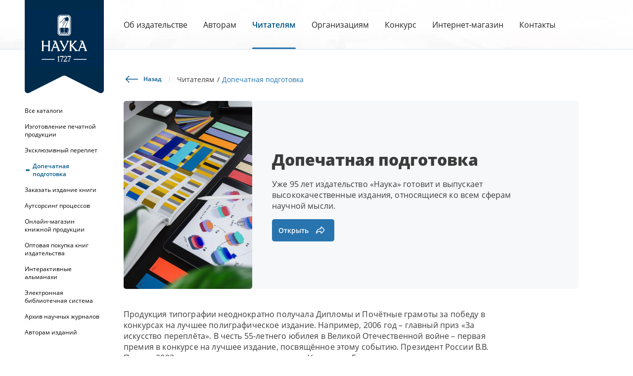

--- FILE ---
content_type: text/html; charset=windows-1251
request_url: https://naukapublishers.ru/readers/dopechatnaya_podgotovka/
body_size: 13510
content:
<!doctype html>
<head lang="ru">
    <!-- 75 -->
    <meta http-equiv="X-UA-Compatible" content="IE=edge">
    <meta name="viewport" content="width=device-width, initial-scale=1.0">
	<meta name="description" content="Старейшее научное издательство страны и одно из крупнейших в мире – ведет отсчет своей истории с 1727 года">
    <link rel="icon" href="/assets/img/favicon.ico">
    <meta http-equiv="Content-Type" content="text/html; charset=windows-1251" />
<link href="/bitrix/cache/css/SC/publishiingNauka/template_6ca3c41167f1c5c2fe03f92d6a523327/template_6ca3c41167f1c5c2fe03f92d6a523327_v1.css?1724138768138892" type="text/css"  data-template-style="true" rel="stylesheet" />
<script type="text/javascript">if(!window.BX)window.BX={};if(!window.BX.message)window.BX.message=function(mess){if(typeof mess==='object'){for(let i in mess) {BX.message[i]=mess[i];} return true;}};</script>
<script type="text/javascript">(window.BX||top.BX).message({'pull_server_enabled':'N','pull_config_timestamp':'0','pull_guest_mode':'N','pull_guest_user_id':'0'});(window.BX||top.BX).message({'PULL_OLD_REVISION':'Для продолжения корректной работы с сайтом необходимо перезагрузить страницу.'});</script>
<script type="text/javascript">(window.BX||top.BX).message({'JS_CORE_LOADING':'Загрузка...','JS_CORE_NO_DATA':'- Нет данных -','JS_CORE_WINDOW_CLOSE':'Закрыть','JS_CORE_WINDOW_EXPAND':'Развернуть','JS_CORE_WINDOW_NARROW':'Свернуть в окно','JS_CORE_WINDOW_SAVE':'Сохранить','JS_CORE_WINDOW_CANCEL':'Отменить','JS_CORE_WINDOW_CONTINUE':'Продолжить','JS_CORE_H':'ч','JS_CORE_M':'м','JS_CORE_S':'с','JSADM_AI_HIDE_EXTRA':'Скрыть лишние','JSADM_AI_ALL_NOTIF':'Показать все','JSADM_AUTH_REQ':'Требуется авторизация!','JS_CORE_WINDOW_AUTH':'Войти','JS_CORE_IMAGE_FULL':'Полный размер'});</script>

<script type="text/javascript" src="/bitrix/js/main/core/core.min.js?1709811258262092"></script>

<script>BX.setJSList(['/bitrix/js/main/core/core_ajax.js','/bitrix/js/main/core/core_promise.js','/bitrix/js/main/polyfill/promise/js/promise.js','/bitrix/js/main/loadext/loadext.js','/bitrix/js/main/loadext/extension.js','/bitrix/js/main/polyfill/promise/js/promise.js','/bitrix/js/main/polyfill/find/js/find.js','/bitrix/js/main/polyfill/includes/js/includes.js','/bitrix/js/main/polyfill/matches/js/matches.js','/bitrix/js/ui/polyfill/closest/js/closest.js','/bitrix/js/main/polyfill/fill/main.polyfill.fill.js','/bitrix/js/main/polyfill/find/js/find.js','/bitrix/js/main/polyfill/matches/js/matches.js','/bitrix/js/main/polyfill/core/dist/polyfill.bundle.js','/bitrix/js/main/core/core.js','/bitrix/js/main/polyfill/intersectionobserver/js/intersectionobserver.js','/bitrix/js/main/lazyload/dist/lazyload.bundle.js','/bitrix/js/main/polyfill/core/dist/polyfill.bundle.js','/bitrix/js/main/parambag/dist/parambag.bundle.js']);
BX.setCSSList(['/bitrix/js/main/lazyload/dist/lazyload.bundle.css','/bitrix/js/main/parambag/dist/parambag.bundle.css']);</script>
<script type="text/javascript">(window.BX||top.BX).message({'LANGUAGE_ID':'ru','FORMAT_DATE':'DD.MM.YYYY','FORMAT_DATETIME':'DD.MM.YYYY HH:MI:SS','COOKIE_PREFIX':'BITRIX_SM','SERVER_TZ_OFFSET':'10800','UTF_MODE':'N','SITE_ID':'SC','SITE_DIR':'/','USER_ID':'','SERVER_TIME':'1769225130','USER_TZ_OFFSET':'0','USER_TZ_AUTO':'Y','bitrix_sessid':'4c57eb15bc7593d50ead9b3d82412bbb'});</script>


<script type="text/javascript" src="/bitrix/js/pull/protobuf/protobuf.min.js?161676137076433"></script>
<script type="text/javascript" src="/bitrix/js/pull/protobuf/model.min.js?161676137014190"></script>
<script type="text/javascript" src="/bitrix/js/main/core/core_promise.min.js?16167606412490"></script>
<script type="text/javascript" src="/bitrix/js/rest/client/rest.client.min.js?16167613889240"></script>
<script type="text/javascript" src="/bitrix/js/pull/client/pull.client.min.js?163671202244687"></script>
<script type="text/javascript" src="/bitrix/js/main/jquery/jquery-1.8.3.min.js?154582271293637"></script>
<script type="text/javascript">BX.setJSList(['/local/templates/publishiingNauka/assets/js/swiper.js','/local/templates/publishiingNauka/assets/js/jquery.js','/local/templates/publishiingNauka/assets/js/fancybox.js','/local/templates/publishiingNauka/assets/js/inputmask.js','/local/templates/publishiingNauka/assets/js/just-validate.js','/local/templates/publishiingNauka/assets/js/script.js']);</script>
<script type="text/javascript">BX.setCSSList(['/local/templates/publishiingNauka/assets/css/normalize.css','/local/templates/publishiingNauka/assets/css/fancybox.css','/local/templates/publishiingNauka/assets/css/swiper.css','/local/templates/publishiingNauka/assets/css/style.css','/local/templates/publishiingNauka/template_styles.css']);</script>
<script type="text/javascript">
					(function () {
						"use strict";

						var counter = function ()
						{
							var cookie = (function (name) {
								var parts = ("; " + document.cookie).split("; " + name + "=");
								if (parts.length == 2) {
									try {return JSON.parse(decodeURIComponent(parts.pop().split(";").shift()));}
									catch (e) {}
								}
							})("BITRIX_CONVERSION_CONTEXT_SC");

							if (cookie && cookie.EXPIRE >= BX.message("SERVER_TIME"))
								return;

							var request = new XMLHttpRequest();
							request.open("POST", "/bitrix/tools/conversion/ajax_counter.php", true);
							request.setRequestHeader("Content-type", "application/x-www-form-urlencoded");
							request.send(
								"SITE_ID="+encodeURIComponent("SC")+
								"&sessid="+encodeURIComponent(BX.bitrix_sessid())+
								"&HTTP_REFERER="+encodeURIComponent(document.referrer)
							);
						};

						if (window.frameRequestStart === true)
							BX.addCustomEvent("onFrameDataReceived", counter);
						else
							BX.ready(counter);
					})();
				</script>



<script type="text/javascript"  src="/bitrix/cache/js/SC/publishiingNauka/template_b15a449b5b8025967613b5aef0df47c4/template_b15a449b5b8025967613b5aef0df47c4_v1.js?1709811920564626"></script>

    <title>Издательство «НАУКА» - Допечатная подготовка</title>
<script type="text/javascript" > (function(m,e,t,r,i,k,a){m[i]=m[i]||function(){(m[i].a=m[i].a||[]).push(arguments)}; m[i].l=1*new Date(); for (var j = 0; j < document.scripts.length; j++) {if (document.scripts[j].src === r) { return; }} k=e.createElement(t),a=e.getElementsByTagName(t)[0],k.async=1,k.src=r,a.parentNode.insertBefore(k,a)}) (window, document, "script", "https://mc.yandex.ru/metrika/tag.js", "ym"); ym(94921738, "init", { clickmap:true, trackLinks:true, accurateTrackBounce:true }); </script> <noscript><div><img src="https://mc.yandex.ru/watch/94921738" style="position:absolute; left:-9999px;" alt="" /></div></noscript>
</head>
<body>
<div class="" style="position: relative; left: 0; right: 0; z-index: 2000">
    </div>
<header class="header header_detail">
    <div class="header__wrapper">
        <a href="/" class="header-detail__logo logo-header">
            <div class="logo-header__container">
                <div class="logo-header__background-color"></div>
                <img aria-label="presentation" src="/assets/img/header/decor-logo.svg" alt=""
                     class="logo-header__decor">
                <img aria-label="presentation" src="/assets/img/header/logo-text.svg" alt=""
                     class="logo-header__text">
            </div>
        </a>
        <div class="header__content-mobile">
            <button class="header__menu-open menu-open">
                <svg class="header__menu-open-icon" width="48" height="48" viewBox="0 0 48 48" fill="none"
                     xmlns="http://www.w3.org/2000/svg">
                    <path
                            d="M17 26C17 25.4477 17.4477 25 18 25H36C36.5523 25 37 25.4477 37 26C37 26.5523 36.5523 27 36 27H18C17.4477 27 17 26.5523 17 26Z"
                            fill="white"/>
                    <rect x="23" y="16" width="14" height="2" rx="1" fill="white"/>
                    <path
                            d="M16.2929 16.2931C16.6834 16.6836 16.6834 17.3168 16.2929 17.7073L12.7071 21.293C12.0771 21.9229 11 21.4767 11 20.5858L11 13.4143C11 12.5234 12.0772 12.0772 12.7071 12.7072L16.2929 16.2931Z"
                            fill="white"/>
                    <rect x="11" y="34" width="26" height="2" rx="1" fill="white"/>
                </svg>
                <svg class="header__menu-open-icon_close" width="28" height="27" viewBox="0 0 28 27" fill="none"
                     xmlns="http://www.w3.org/2000/svg">
                    <rect x="0.659668" y="25.2665" width="35.7322" height="2" rx="1"
                          transform="rotate(-45 0.659668 25.2665)" fill="white"/>
                    <rect x="2.07397" width="35.7322" height="2" rx="1" transform="rotate(45 2.07397 0)"
                          fill="white"/>
                </svg>
            </button>
            <a href="/" class="header__logo-mobile">
                <img class="header__logo-mobile-img" src="/assets/img/promo/logo-text.svg" alt="">
            </a>
            <a href="https://www.naukabooks.ru/knigi/katalog/" target="_blank" class="header__mobile-link">
                <svg width="48" height="48" viewBox="0 0 48 48" fill="none" xmlns="http://www.w3.org/2000/svg">
                    <path
                            d="M41.4631 35.0417C41.7738 34.6703 41.7738 34.1297 41.4631 33.7583L37.5758 29.112C36.9763 28.3954 35.8089 28.8193 35.8089 29.7537V32C28.6522 32 27.8265 37.8068 28.0253 41C28.3259 39.389 28.4654 36.8 35.8089 36.8V39.0463C35.8089 39.9807 36.9763 40.4046 37.5758 39.688L41.4631 35.0417Z"
                            fill="white"/>
                    <path fill-rule="evenodd" clip-rule="evenodd"
                          d="M14.75 13.7775C14.75 12.6778 15.6729 11.75 16.8575 11.75H28.2863C29.4694 11.75 30.3925 12.6775 30.3925 13.7775V15.805H16.8575C15.6727 15.805 14.75 14.8783 14.75 13.7775ZM31.8925 13.7775V15.8288C32.6098 15.916 33.2819 16.2407 33.7981 16.7569C34.4076 17.3664 34.75 18.193 34.75 19.055V27.8615C34.2231 27.924 33.7235 28.0119 33.25 28.123V19.055C33.25 18.5909 33.0656 18.1458 32.7374 17.8176C32.4092 17.4894 31.9641 17.305 31.5 17.305H31.1425H16.8575C16.0748 17.305 15.3453 17.0597 14.75 16.6407V33.2225C14.75 34.3222 15.6729 35.25 16.8575 35.25H25.7767C25.6199 35.7467 25.4914 36.2489 25.3874 36.75H16.8575C14.8846 36.75 13.25 35.1903 13.25 33.2225V13.7775C13.25 11.8097 14.8846 10.25 16.8575 10.25H28.2863C30.2581 10.25 31.8925 11.81 31.8925 13.7775ZM28.3598 36.75H31.1425C32.264 36.75 33.2762 36.246 33.9409 35.4495C31.401 35.6461 29.6201 36.1202 28.3598 36.75Z"
                          fill="white"/>
                    <path
                            d="M18 25V15C18 14.4477 18.4477 14 19 14H22C22.5523 14 23 14.4477 23 15V25L20.5 23.8571L18 25Z"
                            fill="white"/>
                </svg>
            </a>
        </div>
        <div class="header__separator"></div>
        <div class="header__container">
            <div class="header__content">
                
    <nav class="header__menu menu">
        <ul class="menu__list">
                                                <li class="menu__item">
                        <a href="/about/" target="" class="menu__link">Об издательстве</a>
                    </li>
                                                                <li class="menu__item">
                        <a href="/authors/" target="" class="menu__link">Авторам</a>
                    </li>
                                                                <li class="menu__item">
                        <a href="/readers/" target="" class="menu__link active">Читателям</a>
                    </li>
                                                                <li class="menu__item">
                        <a href="/organizations/" target="" class="menu__link">Организациям</a>
                    </li>
                                                                <li class="menu__item">
                        <a href="/konkurs/" target="" class="menu__link">Конкурс</a>
                    </li>
                                                                <li class="menu__item">
                        <a href="https://naukabooks.ru/" target="" class="menu__link">Интернет-магазин</a>
                    </li>
                                                                <li class="menu__item">
                        <a href="/contacts/" target="" class="menu__link">Контакты</a>
                    </li>
                                    </ul>
    </nav>

            </div>

        </div>
    </div>
</header>
<main class="main">


<div class="main__wrapper">
    
    <aside class="side-menu">
        <ul class="side-menu__list">
                            
                    <li class="side-menu__item">
                        <a href="/readers/" class="side-menu__link">Все каталоги</a>
                    </li>
                                            
                    <li class="side-menu__item">
                        <a href="/readers/tipograficheskie_moshchnosti/" class="side-menu__link">Изготовление печатной продукции</a>
                    </li>
                                            
                    <li class="side-menu__item">
                        <a href="/readers/eksklyuzivnyy_pereplet/" class="side-menu__link">Эксклюзивный переплет</a>
                    </li>
                                                                <li class="side-menu__item">
                        <a href="/readers/dopechatnaya_podgotovka/" class="side-menu__link active">Допечатная подготовка</a>
                    </li>
                                            
                    <li class="side-menu__item">
                        <a href="/readers/izdanie_knigi/" class="side-menu__link">Заказать издание книги</a>
                    </li>
                                            
                    <li class="side-menu__item">
                        <a href="/readers/autsorsing/" class="side-menu__link">Аутсорсинг процессов</a>
                    </li>
                                            
                    <li class="side-menu__item">
                        <a href="/readers/online_market/" class="side-menu__link">Онлайн-магазин книжной продукции</a>
                    </li>
                                            
                    <li class="side-menu__item">
                        <a href="/readers/optovaya_pokupka_knig_izdatelstva/" class="side-menu__link">Оптовая покупка книг издательства</a>
                    </li>
                                            
                    <li class="side-menu__item">
                        <a href="/readers/interaktivnye_almanakhi/" class="side-menu__link">Интерактивные альманахи</a>
                    </li>
                                            
                    <li class="side-menu__item">
                        <a href="/readers/elektronnaya_biblioteka/" class="side-menu__link">Электронная библиотечная система</a>
                    </li>
                                            
                    <li class="side-menu__item">
                        <a href="/readers/arkhiv_nauchnykh_zhurnalov/" class="side-menu__link">Архив научных журналов</a>
                    </li>
                                            
                    <li class="side-menu__item">
                        <a href="/readers/avtoram_izdaniy/" class="side-menu__link">Авторам изданий</a>
                    </li>
                                    </ul>
        <a class="back-to-top" title="Наверх">
            <svg class="back-to-top__icon" width="14" height="25" viewBox="0 0 14 25" fill="none"
                 xmlns="http://www.w3.org/2000/svg">
                <path fill-rule="evenodd" clip-rule="evenodd"
                      d="M7 25C6.79375 25 6.59595 24.921 6.45011 24.7803C6.30426 24.6397 6.22233 24.449 6.22233 24.2501L6.22233 2.56167L1.32924 7.28185C1.18321 7.42267 0.985162 7.50179 0.778651 7.50179C0.572139 7.50179 0.374087 7.42267 0.228061 7.28185C0.0820354 7.14103 -6.24303e-07 6.95004 -6.41714e-07 6.75089C-6.59124e-07 6.55174 0.0820353 6.36075 0.228061 6.21993L6.44941 0.220326C6.52165 0.150487 6.60746 0.0950763 6.70194 0.0572688C6.79642 0.0194613 6.89771 6.20902e-07 7 6.11959e-07C7.10229 6.03017e-07 7.20357 0.0194613 7.29805 0.0572687C7.39253 0.0950762 7.47835 0.150487 7.55059 0.220326L13.7719 6.21992C13.918 6.36074 14 6.55174 14 6.75089C14 6.95004 13.918 7.14103 13.7719 7.28185C13.6259 7.42267 13.4279 7.50179 13.2213 7.50179C13.0148 7.50179 12.8168 7.42267 12.6708 7.28185L7.77767 2.56167L7.77767 24.2501C7.77767 24.4489 7.69574 24.6397 7.54989 24.7803C7.40405 24.921 7.20625 25 7 25Z"
                      fill="#005586"/>
            </svg>
            <span class="back-to-top__text">
               Наверх
            </span>
        </a>
    </aside>
    <div class="main__content">
        <section class="detail-navigation">
            <div class="detail-navigation__container container">
                <div class="detail-navigation__wrapper">
                    <a href="/readers/" class="detail-navigation__back back-link">
                        <svg class="back-link__icon" width="32" height="24" viewBox="0 0 32 24" fill="none"
                             xmlns="http://www.w3.org/2000/svg">
                            <path fill-rule="evenodd" clip-rule="evenodd"
                                  d="M29 12C29 11.7937 28.921 11.5959 28.7803 11.4501C28.6397 11.3043 28.4489 11.2223 28.2501 11.2223L6.56167 11.2223L11.2819 6.32924C11.4227 6.18322 11.5018 5.98516 11.5018 5.77865C11.5018 5.57214 11.4227 5.37409 11.2819 5.22806C11.141 5.08204 10.95 5 10.7509 5C10.5517 5 10.3607 5.08204 10.2199 5.22806L4.22033 11.4494C4.15049 11.5216 4.09508 11.6075 4.05727 11.7019C4.01946 11.7964 4 11.8977 4 12C4 12.1023 4.01946 12.2036 4.05727 12.2981C4.09508 12.3925 4.15049 12.4784 4.22033 12.5506L10.2199 18.7719C10.3607 18.918 10.5517 19 10.7509 19C10.95 19 11.141 18.918 11.2819 18.7719C11.4227 18.6259 11.5018 18.4279 11.5018 18.2213C11.5018 18.0148 11.4227 17.8168 11.2819 17.6708L6.56167 12.7777L28.2501 12.7777C28.4489 12.7777 28.6397 12.6957 28.7803 12.5499C28.921 12.4041 29 12.2063 29 12Z"
                                  fill="#005586"/>
                        </svg>
                        <span class="back-link__text">Назад</span>
                    </a>
                    <div class="detail-navigation__breadcrumbs breadcrumbs">
                        <ul class="breadcrumbs__list">
                            <li class="breadcrumbs__item">
                                <a href="/readers/" class="breadcrumbs__link">Читателям</a>
                            </li>
                            <li class="breadcrumbs__item">
                                <a href="/readers/printed-groducts/" class="breadcrumbs__link active">Допечатная
                                    подготовка</a>
                            </li>
                        </ul>
                    </div>
                    

                </div>
            </div>
        </section>
        <section class="promo-detail">
            <div class="promo-detail__container container">
                <div class="promo-detail__wrapper">
                    <div class="promo-detail__picture-wrapper">
                        <picture class="promo-detail__picture">
                            <img src="/assets/img/promo-detail/prepress-preparation.png" alt=""
                                 class="promo-detail__img">
                        </picture>
                        <div class="promo-detail__picture-decor">
                            <img src="/assets/img/promo-detail/logo.svg" alt="" class="promo-detail__picture-logo">
                        </div>
                    </div>
                    <div class="promo-detail__content">
                        <h2 class="promo-detail__title section-title">
                            Допечатная подготовка
                        </h2>
                        <p class="promo-detail__descr section-descr">
                            Уже 95 лет издательство «Наука» готовит и выпускает высококачественные издания, относящиеся
                            ко всем сферам научной мысли.
                        </p>
                        <a href="https://prepress.naukapublishers.ru/" target="_blank"
                           class="promo-detail__btn btn-main">
                            <p class="btn-main__text">
                                Открыть
                            </p>
                            <svg class="btn-main__icon" width="24" height="24" viewBox="0 0 24 24" fill="none"
                                 xmlns="http://www.w3.org/2000/svg">
                                <path fill-rule="evenodd" clip-rule="evenodd"
                                      d="M12.1744 6.63999C12.1744 5.0287 14.1678 4.27365 15.2352 5.48061L19.9758 10.8405C20.5613 11.5026 20.5614 12.4973 19.9758 13.1593L15.2352 18.5192C14.1678 19.7262 12.1744 18.9711 12.1744 17.3598V15.3525C8.53883 15.4319 6.79825 16.091 5.93053 16.7943C5.11422 17.456 4.96758 18.2223 4.80668 19.0632C4.79295 19.135 4.77911 19.2073 4.76474 19.2802C4.69187 19.6496 4.35635 19.9078 3.98057 19.8835C3.60478 19.8592 3.30526 19.5601 3.28054 19.1843C3.16232 17.3879 3.3387 14.7738 4.68537 12.5829C5.98714 10.465 8.31214 8.8564 12.1744 8.67282V6.63999ZM14.1117 6.47436C13.9592 6.30195 13.6744 6.4098 13.6744 6.63999V9.40532C13.6744 9.81954 13.3386 10.1553 12.9244 10.1553C9.05995 10.1553 7.03909 11.6181 5.96327 13.3684C5.53991 14.0572 5.25127 14.8095 5.0621 15.5686C6.41314 14.5183 8.76156 13.8445 12.9244 13.8445C13.3386 13.8445 13.6744 14.1803 13.6744 14.5945V17.3598C13.6744 17.59 13.9592 17.6979 14.1117 17.5255L18.8522 12.1655C18.9359 12.071 18.9359 11.9289 18.8522 11.8343L14.1117 6.47436Z"
                                      fill="white"/>
                            </svg>
                        </a>
                    </div>
                </div>
            </div>
        </section>
        <section class="detail-descr">
            <div class="detail-descr__container container">
                <p class="detail-descr__text section-descr">
                    Продукция типографии неоднократно получала Дипломы и Почётные грамоты за победу в конкурсах на лучшее
                    полиграфическое издание. Например, 2006 год – главный приз «За искусство переплёта». В честь 55-летнего
                    юбилея в Великой Отечественной войне – первая премия в конкурсе на лучшее издание, посвящённое этому
                    событию. Президент России В.В. Путин в 2003 году подарил своим коллегам из Украины и Белоруссии по
                    экземпляру книги «Слово о полку Игореве», изготовление которой было поручено типографии.
                </p>
                <p class="detail-descr__text section-descr">
                    Создание электронного оригинал-макета, включающего текст издания, таблицы и иллюстрации.
                    Вёрстка любой сложности.
                    Работа с химическими и физическими формулами.
                    Вёрстка с большим количеством иллюстраций по тексту.
                    Изготовление альбомов, каталогов, буклетов, другой полиграфии.
                </p>
                <p class="detail-descr__text section-descr">
                    Подготовка к печати цветных и чёрно-белых иллюстраций в растровых и векторных форматах.
                    Векторная графика.
                    Графики, диаграммы, формулы, карты, чертежы, геологические разрезы.
                    Цветокоррекция и ретушь иллюстраций любой сложности.
                    Реставрация фотографий, дорисовка, тоновые карты, коллажи.
                </p>
                <p class="detail-descr__text section-descr">
                    Поиск и исправление грамматических, орфографических и пунктуационных ошибок в тексте.
                    Любая сложность корректуры.
                    Чтение научной литературы, включая сложную физико-математическую.
                    Чтение художественной литературы любой сложности.
                    Чтение иностранной литературы любой сложности.
                </p>
            </div>
        </section>
        <section class="service-detail-page">
            <div class="service-detail-page__container container">
                <div class="service-detail-page__wrapper">
                    <div class="service-detail-page__content tab-content active" data-target="1">
                        <div class="service-detail-page__content-wrapper">
                            <div class="main__accor accor active">
                                <div class="main__accor-open accor__open">
                                    <div class="main__accor-open-content">
                                        <p class="main__accor-title section-sub-title">
                                            Контакты
                                        </p>
                                        <img src="/assets/img/services-accor/open-icon.svg" alt=""
                                             class="main__accor-arrow">
                                    </div>
                                </div>
                                <div class="main__accor-full accor__full" style="height: auto">
                                    <div class="main__accor-full-content">
                                        <div class="contacts__content">
                                            <div class="contacts__address">
                                                <div class="contacts__address-block">
                                                    <p class="contacts__address-title">
                                                        Контакты:
                                                    </p>
                                                    <p class="contacts__address-text">
                                                        +7 (495) 276-77-35 (по общим вопросам)
                                                    </p>
                                                    <p class="contacts__address-text">
                                                        +7 (495) 276-77-35 доб. 3355 (заказать продукцию)
                                                    </p>
                                                </div>
                                                <div class="contacts__address-block">
                                                    <p class="contacts__address-title">
                                                        Ссылки:
                                                    </p>
                                                    <a href="mailto:secretspb@naukaran.com"
                                                       class="contacts__address-text">
                                                        secretspb@naukaran.com
                                                    </a>
                                                </div>
                                                <div class="contacts__address-block">
                                                    <p class="contacts__address-title">
                                                        Адрес:
                                                    </p>
                                                    <p class="contacts__address-text">
                                                        121099, Москва, Шубинский переулок, д.6, стр. 1
                                                    </p>
                                                </div>
                                                <div class="contacts__address-block">
                                                    <p class="contacts__address-title">
                                                        График работы:
                                                    </p>
                                                    <p class="contacts__address-text">
                                                        Пн-Пт: 09:00 - 20:00
                                                    </p>
                                                    <p class="contacts__address-text">
                                                        Сб-Вс: 09:00 - 20:00
                                                    </p>
                                                </div>
                                            </div>
                                            <div  class="map" id="map-1" data-coordinates="55.746613,37.577975" style="width: 100%; height: auto;"></div>
                                        </div>
                                    </div>
                                </div>
                            </div>
                            <div class="service-detail-page__application application">
                                <form id="form_1" method="post" class="application__form form-to-application">
                                    <div class="application__container">
                                        <p class="application__title">
                                            Оставьте заявку
                                        </p>
                                        <p class="application__descr">
                                            Чтобы заказать услуги печати или узнать интересующие детали, оставьте заявку
                                            на
                                            обратный звонок.
                                        </p>
                                        <div class="application__form">
                                            <div class="visually-hidden">
                                                <label>
                                                    <input type="text" name="form_name" value="Услуга: Допечатная подготовка">
                                                </label>
                                                <label>
                                                    <input type="text" name="form_name_additional" value="Проекты и улуги - Допечатная подготовка">
                                                </label>
                                            </div>
                                            <label class="application__label">
                                                <input placeholder="Ваш номер*" name="phone" type="tel"
                                                       class="application__input phone">
                                            </label>
                                            <label class="application__label">
                                                <input placeholder="Ваш e-mail" type="email" name="email"
                                                       class="application__input">
                                            </label>
                                            <label class="application__label">
                                                <input placeholder="Ваше имя" type="text" name="name"
                                                       class="application__input name">
                                            </label>
                                            <button type="submit" class="application__btn btn-main">
                                                    <span class="btn-main__text">
                                                        Позвоните мне
                                                    </span>
                                            </button>
                                        </div>
                                        <div class="application__success">
                                            <p class="application__title">
                                                Заявка принята
                                            </p>
                                            <p class="application__descr application__descr_margin-0">
                                                Ожидайте звонка от наших специалистов в ближайшее время
                                            </p>
                                        </div>
                                    </div>
                                </form>
                            </div>
                            <div class="service-detail-page__phone phone-block">
                                <p class="phone-block__text">
                                    Или самостоятельно позвоните по номеру:
                                </p>
                                <div class="phone-block__content">
                                    <p class="phone-block__text phone-block__tel item-to-copy">
                                        +7 (495) 276-77-35
                                    </p>
                                    <svg class="phone-block__icon" width="24" height="24" viewBox="0 0 24 24"
                                         fill="none"
                                         xmlns="http://www.w3.org/2000/svg">
                                        <g clip-path="url(#clip0_977_22)">
                                            <path fill-rule="evenodd" clip-rule="evenodd"
                                                  d="M9 2C8.46957 2 7.96086 2.21071 7.58579 2.58579C7.21071 2.96086 7 3.46957 7 4V5C7 5.26522 7.10536 5.51957 7.29289 5.70711C7.48043 5.89464 7.73478 6 8 6C8.26522 6 8.51957 5.89464 8.70711 5.70711C8.89464 5.51957 9 5.26522 9 5V4H10C10.2652 4 10.5196 3.89464 10.7071 3.70711C10.8946 3.51957 11 3.26522 11 3C11 2.73478 10.8946 2.48043 10.7071 2.29289C10.5196 2.10536 10.2652 2 10 2H9ZM14 2C13.7348 2 13.4804 2.10536 13.2929 2.29289C13.1054 2.48043 13 2.73478 13 3C13 3.26522 13.1054 3.51957 13.2929 3.70711C13.4804 3.89464 13.7348 4 14 4H15C15.2652 4 15.5196 3.89464 15.7071 3.70711C15.8946 3.51957 16 3.26522 16 3C16 2.73478 15.8946 2.48043 15.7071 2.29289C15.5196 2.10536 15.2652 2 15 2H14ZM19 2C18.7348 2 18.4804 2.10536 18.2929 2.29289C18.1054 2.48043 18 2.73478 18 3C18 3.26522 18.1054 3.51957 18.2929 3.70711C18.4804 3.89464 18.7348 4 19 4H20V5C20 5.26522 20.1054 5.51957 20.2929 5.70711C20.4804 5.89464 20.7348 6 21 6C21.2652 6 21.5196 5.89464 21.7071 5.70711C21.8946 5.51957 22 5.26522 22 5V4C22 3.46957 21.7893 2.96086 21.4142 2.58579C21.0391 2.21071 20.5304 2 20 2H19ZM22 9C22 8.73478 21.8946 8.48043 21.7071 8.29289C21.5196 8.10536 21.2652 8 21 8C20.7348 8 20.4804 8.10536 20.2929 8.29289C20.1054 8.48043 20 8.73478 20 9V10C20 10.2652 20.1054 10.5196 20.2929 10.7071C20.4804 10.8946 20.7348 11 21 11C21.2652 11 21.5196 10.8946 21.7071 10.7071C21.8946 10.5196 22 10.2652 22 10V9ZM22 14C22 13.7348 21.8946 13.4804 21.7071 13.2929C21.5196 13.1054 21.2652 13 21 13C20.7348 13 20.4804 13.1054 20.2929 13.2929C20.1054 13.4804 20 13.7348 20 14V15H19C18.7348 15 18.4804 15.1054 18.2929 15.2929C18.1054 15.4804 18 15.7348 18 16C18 16.2652 18.1054 16.5196 18.2929 16.7071C18.4804 16.8946 18.7348 17 19 17H20C20.5304 17 21.0391 16.7893 21.4142 16.4142C21.7893 16.0391 22 15.5304 22 15V14ZM4 7C3.46957 7 2.96086 7.21071 2.58579 7.58579C2.21071 7.96086 2 8.46957 2 9V20C2 20.5304 2.21071 21.0391 2.58579 21.4142C2.96086 21.7893 3.46957 22 4 22H15C15.5304 22 16.0391 21.7893 16.4142 21.4142C16.7893 21.0391 17 20.5304 17 20V9C17 8.46957 16.7893 7.96086 16.4142 7.58579C16.0391 7.21071 15.5304 7 15 7H4ZM4 9H15V20H4V9Z"
                                                  fill="#3C3C3C"/>
                                        </g>
                                        <defs>
                                            <clipPath id="clip0_977_22">
                                                <rect width="24" height="24" fill="white"/>
                                            </clipPath>
                                        </defs>
                                    </svg>
                                </div>
                            </div>
                        </div>
                    </div>
                </div>
            </div>
        </section>
    </div>
</div>
</main>
<footer class="footer">
    <div class="footer__container">
        <div class="footer__logo">
            <div class="footer__logo-container">
                <div class="footer__logo-background-color"></div>
                <img aria-label="presentation" src="/assets/img/footer/decor-logo.svg" alt=""
                     class="footer__logo-decor">
                <img src="/assets/img/promo/logo.png" alt="Логотип издательства Наука" class="footer__logo-image">
                <img aria-label="presentation" src="/assets/img/promo/logo-text.svg" alt=""
                     class="footer__logo-text">
            </div>
        </div>
        <div class="footer__wrapper">
            <a class="back-to-top-footer" title="Наверх">
                <svg class="back-to-top-footer__icon" width="24" height="32" viewBox="0 0 24 32" fill="none"
                     xmlns="http://www.w3.org/2000/svg">
                    <g clip-path="url(#clip0_377_696)">
                        <path fill-rule="evenodd" clip-rule="evenodd"
                              d="M12 29C11.7937 29 11.5959 28.921 11.4501 28.7803C11.3043 28.6397 11.2223 28.449 11.2223 28.2501L11.2223 6.56167L6.32924 11.2819C6.18321 11.4227 5.98516 11.5018 5.77865 11.5018C5.57214 11.5018 5.37409 11.4227 5.22806 11.2819C5.08204 11.141 5 10.95 5 10.7509C5 10.5517 5.08204 10.3607 5.22806 10.2199L11.4494 4.22033C11.5216 4.15049 11.6075 4.09508 11.7019 4.05727C11.7964 4.01946 11.8977 4 12 4C12.1023 4 12.2036 4.01946 12.2981 4.05727C12.3925 4.09508 12.4783 4.15049 12.5506 4.22033L18.7719 10.2199C18.918 10.3607 19 10.5517 19 10.7509C19 10.95 18.918 11.141 18.7719 11.2819C18.6259 11.4227 18.4279 11.5018 18.2213 11.5018C18.0148 11.5018 17.8168 11.4227 17.6708 11.2819L12.7777 6.56167L12.7777 28.2501C12.7777 28.4489 12.6957 28.6397 12.5499 28.7803C12.4041 28.921 12.2063 29 12 29Z"
                              fill="white"/>
                    </g>
                    <defs>
                        <clipPath id="clip0_377_696">
                            <rect width="32" height="24" fill="white" transform="translate(0 32) rotate(-90)"/>
                        </clipPath>
                    </defs>
                </svg>
                <span class="back-to-top-footer__text">
          Наверх
        </span>
            </a>
            
    <nav class="footer__menu">
        <ul class="footer__menu-list">
                                                <li class="footer__menu-item">
                        <a href="/" class="footer__menu-link">Главная</a>
                    </li>
                                                                <li class="footer__menu-item">
                        <a href="/about/" class="footer__menu-link">Об издательстве</a>
                    </li>
                                                                <li class="footer__menu-item">
                        <a href="/authors/" class="footer__menu-link">Авторам</a>
                    </li>
                                                                <li class="footer__menu-item">
                        <a href="/readers/" class="footer__menu-link active">Читателям</a>
                    </li>
                                                                <li class="footer__menu-item">
                        <a href="/organizations/" class="footer__menu-link">Организациям</a>
                    </li>
                                                                <li class="footer__menu-item">
                        <a href="/contacts/" class="footer__menu-link">Контакты</a>
                    </li>
                                                                <li class="footer__menu-item">
                        <a href="https://www.naukabooks.ru/knigi/katalog/" class="footer__menu-link">Интернет-магазин</a>
                    </li>
                                    </ul>
    </nav>

            <div class="footer__content">
                <div class="footer__content-wrapper">
                    <div class="footer__content-block">
                        <p class="footer__content-block-title">Адрес</p>
                        <p class="footer__content-block-text">Россия, 121099, Москва, Шубинский переулок, д.6, стр.1</p>
                    </div>
                    <div class="footer__content-block">
                        <p class="footer__content-block-title">Телефоны</p>
                        <p class="footer__content-block-text">+7 (495) 276-77-35<br></p>
                    </div>
                    <div class="footer__content-block footer__content-block_margin">
                        <p class="footer__content-block-title">E-mail</p>
                        <p class="footer__content-block-text">info@naukapublishers.ru канцелярия<br>help@naukapublishers.ru  (по вопросам от читателей и партнёров)<br></p>
                    </div>
                    <ul class="footer__content-social social">
                        <li class="social__item">
                            <a href="https://t.me/naukapublishersru" target="_blank" class="social__link">
                                <svg width="32" height="32" viewBox="0 0 32 32" fill="none"
                                     xmlns="http://www.w3.org/2000/svg">
                                    <path fill-rule="evenodd" clip-rule="evenodd"
                                          d="M32 16C32 24.8367 24.8366 32 16 32C7.16344 32 0 24.8367 0 16C0 7.16328 7.16344 0 16 0C24.8366 0 32 7.16328 32 16ZM21.9016 9.01187C21.6769 8.98042 21.4481 9.01175 21.2391 9.10262L6.77552 15.3927C5.7673 15.8312 5.71571 17.3373 6.77637 17.7916C7.56129 18.128 8.52299 18.404 9.55997 18.5823C10.1284 18.6801 10.6037 18.5823 11.5155 18.0092C12.5491 17.3592 15.6744 15.0502 17.6224 13.5319C18.4064 12.9203 18.7092 13.3038 18.0453 13.9687C17.8151 14.1989 17.5614 14.4506 17.2944 14.7154C15.5993 16.3968 13.3679 18.6102 13.2072 19.2645C12.9906 20.1504 14.7525 21.3953 15.3276 21.7841C16.478 22.5607 17.7568 23.305 18.6179 23.7881C19.6473 24.3656 20.8788 23.7008 21.0648 22.5415L22.9832 10.5231C23.02 10.292 22.9961 10.0549 22.9141 9.83653C22.8321 9.61815 22.6949 9.42647 22.5169 9.28144C22.3388 9.1364 22.1263 9.04331 21.9016 9.01187Z"
                                          fill="white"/>
                                </svg>
                            </a>
                        </li>
                        <li class="social__item">
                            <a href="https://vk.com/naukapublishers" target="_blank" class="social__link">
                                <svg width="32" height="32" viewBox="0 0 32 32" fill="none"
                                     xmlns="http://www.w3.org/2000/svg">
                                    <path fill-rule="evenodd" clip-rule="evenodd"
                                          d="M32 16C32 24.8367 24.8366 32 16 32C7.16344 32 0 24.8367 0 16C0 7.16328 7.16344 0 16 0C24.8366 0 32 7.16328 32 16ZM23.047 12C23.6101 12 23.7276 12.2871 23.6101 12.6771H23.6094C23.3735 13.7507 21.1069 16.9121 21.1069 16.9121C20.91 17.2243 20.8313 17.3807 21.1069 17.7314C21.2043 17.8663 21.4116 18.0674 21.6488 18.2974C21.8928 18.5341 22.1684 18.8014 22.3882 19.0586C23.1865 19.9493 23.7886 20.7 23.9571 21.2171C24.1101 21.7371 23.8438 22 23.3126 22H21.4532C20.9547 22 20.7039 21.7236 20.1617 21.1261C19.9321 20.873 19.6503 20.5624 19.2752 20.1907C18.1716 19.1371 17.6992 19 17.4229 19C17.0482 19 16.9363 19.105 16.9363 19.6314V21.2836C16.9363 21.7371 16.7904 22 15.6082 22C13.6369 22 11.473 20.815 9.93598 18.6293C7.6304 15.4286 7 13.0086 7 12.5214C7 12.2479 7.10625 12 7.63749 12H9.49824C9.97352 12 10.152 12.2057 10.3284 12.7164C11.2386 15.3407 12.7721 17.6343 13.4025 17.6343C13.6391 17.6343 13.7474 17.5264 13.7474 16.9314V14.2186C13.705 13.4465 13.4325 13.1125 13.2308 12.8652C13.1063 12.7125 13.0087 12.5929 13.0087 12.4236C13.0087 12.2171 13.1865 12 13.4818 12H16.4058C16.7996 12 16.9299 12.2086 16.9299 12.6771V16.3264C16.9299 16.7171 17.1077 16.8536 17.226 16.8536C17.4626 16.8536 17.6595 16.7171 18.093 16.2871C19.4324 14.8043 20.378 12.5214 20.378 12.5214C20.4963 12.2479 20.7145 12 21.1876 12H23.047Z"
                                          fill="white"/>
                                </svg>
                            </a>
                        </li>
                        <!--                        <li class="social__item">-->
                        <!--                            <a href="-->
                        <!--" class="social__link">-->
                        <!--                                <svg width="32" height="32" viewBox="0 0 32 32" fill="none"-->
                        <!--                                     xmlns="http://www.w3.org/2000/svg">-->
                        <!--                                    <path fill-rule="evenodd" clip-rule="evenodd"-->
                        <!--                                          d="M16 32C24.8366 32 32 24.8367 32 16C32 7.16328 24.8366 0 16 0C7.16344 0 0 7.16328 0 16C0 24.8367 7.16344 32 16 32ZM13.3301 16C13.3301 14.5309 14.5289 13.332 15.9979 13.332C17.4668 13.332 18.6656 14.5309 18.6656 16C18.6656 17.4691 17.4668 18.668 15.9979 18.668C14.5289 18.668 13.3301 17.4691 13.3301 16ZM23.9994 15.5957L23.9991 16L23.9995 16.452C24.001 17.4039 24.0024 18.35 23.9471 19.3023C23.885 20.5832 23.5948 21.718 22.6562 22.6566C21.7196 23.593 20.5829 23.8852 19.302 23.9473C18.3353 24.0016 17.3747 24.0004 16.4082 23.9992H15.9999H15.5923C14.627 24.0004 13.6662 24.0016 12.6977 23.9473C11.4168 23.8852 10.2821 23.5953 9.34348 22.6566C8.40686 21.7199 8.11467 20.5832 8.05262 19.3023C7.99059 18.1996 8.0006 17.1027 8.0006 16L8.00031 15.5965C7.99923 14.6297 7.99816 13.6676 8.05262 12.6977C8.11467 11.4168 8.40486 10.282 9.34348 9.34336C10.2801 8.40703 11.4168 8.11484 12.6977 8.05273C13.6644 7.99844 14.625 7.99961 15.5915 8.00078H15.9999C17.1026 8.00078 18.1973 7.99062 19.302 8.05273C20.5829 8.11484 21.7176 8.40469 22.6562 9.34336C23.5928 10.2801 23.885 11.4168 23.9471 12.6977C24.0016 13.6656 24.0005 14.6277 23.9994 15.5957ZM11.8932 16C11.8932 18.2715 13.7264 20.1047 15.9979 20.1047C18.2693 20.1047 20.1026 18.2715 20.1026 16C20.1026 13.7285 18.2693 11.8953 15.9979 11.8953C13.7264 11.8953 11.8932 13.7285 11.8932 16ZM19.312 11.727C19.312 12.2574 19.7403 12.6859 20.2707 12.6859C20.3966 12.6859 20.5213 12.6613 20.6377 12.6133C20.7541 12.5648 20.8598 12.4945 20.9489 12.4055C21.0379 12.3164 21.1085 12.2105 21.1566 12.0941C21.2048 11.9777 21.2294 11.8531 21.2293 11.727C21.2293 11.1969 20.801 10.7684 20.2707 10.7684C19.7403 10.7684 19.312 11.1969 19.312 11.727Z"-->
                        <!--                                          fill="white" />-->
                        <!--                                </svg>-->
                        <!--                            </a>-->
                        <!--                        </li>-->
                    </ul>
                </div>
                <p class="footer__copyright">© 2026, ФГБУ &laquo;Издательство &laquo;Наука&raquo;. Все права защищены</p>
            </div>
        </div>
    </div>
    <div class="btn-report-wrapper">
      <!--  <button class="btn-report btn-main popup-btn" data-popup_path="report">
            <p class="btn-report__text btn-main-text">
                Сообщить об ошибке
            </p>
            <svg class="btn-main__icon" width="32" height="32" viewBox="0 0 32 32" fill="none"
                 xmlns="http://www.w3.org/2000/svg">
                <path
                        d="M15.9996 12V17.3333M15.9996 21.3333V21.3467M7.0836 26.6667H24.9156C26.9223 26.6667 28.2103 24.5333 27.2756 22.7587L18.3596 5.81733C17.3596 3.91733 14.6396 3.91733 13.6396 5.81733L4.72359 22.7573C3.78893 24.5333 5.07693 26.6667 7.0836 26.6667Z"
                        stroke="white" stroke-width="2" stroke-linecap="round" stroke-linejoin="round"/>
            </svg>
        </button>-->
        <div data-popup="report" class="form-popup popup">
            <div class="popup__body">
                <div class="popup__content form-popup__content">
                    <button class="popup__close close-popup">
                        <svg width="40" height="40" viewBox="0 0 40 40" fill="none"
                             xmlns="http://www.w3.org/2000/svg">
                            <path d="M15 15L20 20L25 15" stroke="#3C3C3C" stroke-width="2" stroke-linecap="round"
                                  stroke-linejoin="round"/>
                            <path d="M25 25L20 20L15 25" stroke="#3C3C3C" stroke-width="2" stroke-linecap="round"
                                  stroke-linejoin="round"/>
                        </svg>
                    </button>
                    <form id="report" method="post" class="application__form form-to-application">
                        <div class="application__container">
                            <p class="application__title">
                                Сообщить об ошибке
                            </p>
                            <p class="application__descr">
                                Если вы обнаружили сбой в работе платформы или неточность, сообщите об этом нам, мы
                                будем вам очень
                                благодарны!
                            </p>
                            <div class="application__form-popup">
                                <div class="visually-hidden">
                                    <label>
                                        <input type="text" name="form_name" value="Сообщение об ошибке">
                                    </label>
                                    <label>
                                        <input type="text" name="form_name_additional" value="Сообщение об ошибке">
                                    </label>
                                </div>
                                <label class="application__label">
                  <textarea
                          placeholder="Опишите, пожалуйста, на какой странице и с какой ошибкой вы столкнулись?"
                          name="comment"
                          class="application__textarea comment"></textarea>
                                </label>
                                <input class="application__file" type="file" name="file" multiple>
                                <button type="submit" class="application__btn btn-main">
                  <span class="btn-main__text">
                    Отправить сообщение
                  </span>
                                </button>
                            </div>
                            <div class="application__success">
                                <p class="application__title">
                                    Отправлено!
                                </p>
                                <p class="application__descr application__descr_margin-0">
                                    Спасибо, что помогаете нам стать лучше.
                                </p>
                            </div>
                        </div>
                    </form>
                </div>
            </div>
        </div>
    </div>
</footer>

<script src="https://api-maps.yandex.ru/2.1/?apikey=ваш API-ключ&lang=ru_RU" type="text/javascript"></script>
<script defer type="text/javascript">
    document.addEventListener('DOMContentLoaded', () => {
        ymaps.ready(init);
    });

    function init() {
        document.querySelectorAll('.map').forEach((element) => {
            const coordinates = element.dataset?.coordinates.split(',') || [55.746589647342, 37.57783302004];
            const myMap = new ymaps.Map(element.id, {
                center: coordinates,
                zoom: 14,
            });

            const myPlacemark = new ymaps.Placemark(coordinates, {}, {
                iconLayout: 'default#image',
            });

            myMap.geoObjects.add(myPlacemark);
        });
    }
</script>
</body>
</html


--- FILE ---
content_type: text/css
request_url: https://naukapublishers.ru/bitrix/cache/css/SC/publishiingNauka/template_6ca3c41167f1c5c2fe03f92d6a523327/template_6ca3c41167f1c5c2fe03f92d6a523327_v1.css?1724138768138892
body_size: 23918
content:


/* Start:/local/templates/publishiingNauka/assets/css/normalize.css?16739330386917*/
/*! normalize.css v8.0.1 | MIT License | github.com/necolas/normalize.css */

/* Document
   ========================================================================== */

/**
 * 1. Correct the line height in all browsers.
 * 2. Prevent adjustments of font size after orientation changes in iOS.
 */

html {
    line-height: 1.15;
    /* 1 */
    -webkit-text-size-adjust: 100%;
    /* 2 */
}

/* Sections
     ========================================================================== */

/**
   * Remove the margin in all browsers.
   */

body {
    margin: 0;
}

/**
   * Render the `main` element consistently in IE.
   */

main {
    display: block;
}

/**
   * Correct the font size and margin on `h1` elements within `section` and
   * `article` contexts in Chrome, Firefox, and Safari.
   */

h1 {
    font-size: 2em;
    margin: 0.67em 0;
}

/* Grouping content
     ========================================================================== */

/**
   * 1. Add the correct box sizing in Firefox.
   * 2. Show the overflow in Edge and IE.
   */

hr {
    box-sizing: content-box;
    /* 1 */
    height: 0;
    /* 1 */
    overflow: visible;
    /* 2 */
}

/**
   * 1. Correct the inheritance and scaling of font size in all browsers.
   * 2. Correct the odd `em` font sizing in all browsers.
   */

pre {
    font-family: monospace, monospace;
    /* 1 */
    font-size: 1em;
    /* 2 */
}

/* Text-level semantics
     ========================================================================== */

/**
   * Remove the gray background on active links in IE 10.
   */

a {
    background-color: transparent;
}

/**
   * 1. Remove the bottom border in Chrome 57-
   * 2. Add the correct text decoration in Chrome, Edge, IE, Opera, and Safari.
   */

abbr[title] {
    border-bottom: none;
    /* 1 */
    text-decoration: underline;
    /* 2 */
    text-decoration: underline dotted;
    /* 2 */
}

/**
   * Add the correct font weight in Chrome, Edge, and Safari.
   */

b,
strong {
    font-weight: bolder;
}

/**
   * 1. Correct the inheritance and scaling of font size in all browsers.
   * 2. Correct the odd `em` font sizing in all browsers.
   */

code,
kbd,
samp {
    font-family: monospace, monospace;
    /* 1 */
    font-size: 1em;
    /* 2 */
}

/**
   * Add the correct font size in all browsers.
   */

small {
    font-size: 80%;
}

/**
   * Prevent `sub` and `sup` elements from affecting the line height in
   * all browsers.
   */

sub,
sup {
    font-size: 75%;
    line-height: 0;
    position: relative;
    vertical-align: baseline;
}

sub {
    bottom: -0.25em;
}

sup {
    top: -0.5em;
}

/* Embedded content
     ========================================================================== */

/**
   * Remove the border on images inside links in IE 10.
   */

img {
    border-style: none;
}

/* Forms
     ========================================================================== */

/**
   * 1. Change the font styles in all browsers.
   * 2. Remove the margin in Firefox and Safari.
   */

button,
input,
optgroup,
select,
textarea {
    font-family: inherit;
    /* 1 */
    font-size: 100%;
    /* 1 */
    line-height: 1.15;
    /* 1 */
    margin: 0;
    /* 2 */
}

/**
   * Show the overflow in IE.
   * 1. Show the overflow in Edge.
   */

button,
input {
    /* 1 */
    overflow: visible;
}

/**
   * Remove the inheritance of text transform in Edge, Firefox, and IE.
   * 1. Remove the inheritance of text transform in Firefox.
   */

button,
select {
    /* 1 */
    text-transform: none;
}

/**
   * Correct the inability to style clickable types in iOS and Safari.
   */

button,
[type="button"],
[type="reset"],
[type="submit"] {
    -webkit-appearance: button;
}

/**
   * Remove the inner border and padding in Firefox.
   */

button::-moz-focus-inner,
[type="button"]::-moz-focus-inner,
[type="reset"]::-moz-focus-inner,
[type="submit"]::-moz-focus-inner {
    border-style: none;
    padding: 0;
}

/**
   * Restore the focus styles unset by the previous rule.
   */

button:-moz-focusring,
[type="button"]:-moz-focusring,
[type="reset"]:-moz-focusring,
[type="submit"]:-moz-focusring {
    outline: 1px dotted ButtonText;
}

/**
   * Correct the padding in Firefox.
   */

fieldset {
    padding: 0.35em 0.75em 0.625em;
}

/**
   * 1. Correct the text wrapping in Edge and IE.
   * 2. Correct the color inheritance from `fieldset` elements in IE.
   * 3. Remove the padding so developers are not caught out when they zero out
   *    `fieldset` elements in all browsers.
   */

legend {
    box-sizing: border-box;
    /* 1 */
    color: inherit;
    /* 2 */
    display: table;
    /* 1 */
    max-width: 100%;
    /* 1 */
    padding: 0;
    /* 3 */
    white-space: normal;
    /* 1 */
}

/**
   * Add the correct vertical alignment in Chrome, Firefox, and Opera.
   */

progress {
    vertical-align: baseline;
}

/**
   * Remove the default vertical scrollbar in IE 10+.
   */

textarea {
    overflow: auto;
}

/**
   * 1. Add the correct box sizing in IE 10.
   * 2. Remove the padding in IE 10.
   */

[type="checkbox"],
[type="radio"] {
    box-sizing: border-box;
    /* 1 */
    padding: 0;
    /* 2 */
}

/**
   * Correct the cursor style of increment and decrement buttons in Chrome.
   */

[type="number"]::-webkit-inner-spin-button,
[type="number"]::-webkit-outer-spin-button {
    height: auto;
}

/**
   * 1. Correct the odd appearance in Chrome and Safari.
   * 2. Correct the outline style in Safari.
   */

[type="search"] {
    -webkit-appearance: textfield;
    /* 1 */
    outline-offset: -2px;
    /* 2 */
}

/**
   * Remove the inner padding in Chrome and Safari on macOS.
   */

[type="search"]::-webkit-search-decoration {
    -webkit-appearance: none;
}

/**
   * 1. Correct the inability to style clickable types in iOS and Safari.
   * 2. Change font properties to `inherit` in Safari.
   */

::-webkit-file-upload-button {
    -webkit-appearance: button;
    /* 1 */
    font: inherit;
    /* 2 */
}

/* Interactive
     ========================================================================== */

/*
   * Add the correct display in Edge, IE 10+, and Firefox.
   */

details {
    display: block;
}

/*
   * Add the correct display in all browsers.
   */

summary {
    display: list-item;
}

/* Misc
     ========================================================================== */

/**
   * Add the correct display in IE 10+.
   */

template {
    display: none;
}

/**
   * Add the correct display in IE 10.
   */

[hidden] {
    display: none;
}
/* End */


/* Start:/local/templates/publishiingNauka/assets/css/fancybox.css?167442304515598*/
.carousel{position:relative;box-sizing:border-box}.carousel *,.carousel *:before,.carousel *:after{box-sizing:inherit}.carousel.is-draggable{cursor:move;cursor:grab}.carousel.is-dragging{cursor:move;cursor:grabbing}.carousel__viewport{position:relative;overflow:hidden;max-width:100%;max-height:100%}.carousel__track{display:flex}.carousel__slide{flex:0 0 auto;width:var(--carousel-slide-width, 60%);max-width:100%;padding:1rem;position:relative;overflow-x:hidden;overflow-y:auto;overscroll-behavior:contain}.has-dots{margin-bottom:calc(0.5rem + 22px)}.carousel__dots{margin:0 auto;padding:0;position:absolute;top:calc(100% + 0.5rem);left:0;right:0;display:flex;justify-content:center;list-style:none;user-select:none}.carousel__dots .carousel__dot{margin:0;padding:0;display:block;position:relative;width:22px;height:22px;cursor:pointer}.carousel__dots .carousel__dot:after{content:"";width:8px;height:8px;border-radius:50%;position:absolute;top:50%;left:50%;transform:translate(-50%, -50%);background-color:currentColor;opacity:.25;transition:opacity .15s ease-in-out}.carousel__dots .carousel__dot.is-selected:after{opacity:1}.carousel__button{width:var(--carousel-button-width, 48px);height:var(--carousel-button-height, 48px);padding:0;border:0;display:flex;justify-content:center;align-items:center;pointer-events:all;cursor:pointer;color:var(--carousel-button-color, currentColor);background:var(--carousel-button-bg, transparent);border-radius:var(--carousel-button-border-radius, 50%);box-shadow:var(--carousel-button-shadow, none);transition:opacity .15s ease}.carousel__button.is-prev,.carousel__button.is-next{position:absolute;top:50%;transform:translateY(-50%)}.carousel__button.is-prev{left:10px}.carousel__button.is-next{right:10px}.carousel__button[disabled]{cursor:default;opacity:.3}.carousel__button svg{width:var(--carousel-button-svg-width, 50%);height:var(--carousel-button-svg-height, 50%);fill:none;stroke:currentColor;stroke-width:var(--carousel-button-svg-stroke-width, 1.5);stroke-linejoin:bevel;stroke-linecap:round;filter:var(--carousel-button-svg-filter, none);pointer-events:none}html.with-fancybox{scroll-behavior:auto}body.compensate-for-scrollbar{overflow:hidden !important;touch-action:none}.fancybox__container{position:fixed;top:0;left:0;bottom:0;right:0;direction:ltr;margin:0;padding:env(safe-area-inset-top, 0px) env(safe-area-inset-right, 0px) env(safe-area-inset-bottom, 0px) env(safe-area-inset-left, 0px);box-sizing:border-box;display:flex;flex-direction:column;color:var(--fancybox-color, #fff);-webkit-tap-highlight-color:rgba(0,0,0,0);overflow:hidden;z-index:1050;outline:none;transform-origin:top left;--carousel-button-width: 48px;--carousel-button-height: 48px;--carousel-button-svg-width: 24px;--carousel-button-svg-height: 24px;--carousel-button-svg-stroke-width: 2.5;--carousel-button-svg-filter: drop-shadow(1px 1px 1px rgba(0, 0, 0, 0.4))}.fancybox__container *,.fancybox__container *::before,.fancybox__container *::after{box-sizing:inherit}.fancybox__container :focus{outline:none}body:not(.is-using-mouse) .fancybox__container :focus{box-shadow:0 0 0 1px #fff,0 0 0 2px var(--fancybox-accent-color, rgba(1, 210, 232, 0.94))}@media all and (min-width: 1024px){.fancybox__container{--carousel-button-width:48px;--carousel-button-height:48px;--carousel-button-svg-width:27px;--carousel-button-svg-height:27px}}.fancybox__backdrop{position:absolute;top:0;right:0;bottom:0;left:0;z-index:-1;background:var(--fancybox-bg, rgba(24, 24, 27, 0.92))}.fancybox__carousel{position:relative;flex:1 1 auto;min-height:0;height:100%;z-index:10}.fancybox__carousel.has-dots{margin-bottom:calc(0.5rem + 22px)}.fancybox__viewport{position:relative;width:100%;height:100%;overflow:visible;cursor:default}.fancybox__track{display:flex;height:100%}.fancybox__slide{flex:0 0 auto;width:100%;max-width:100%;margin:0;padding:48px 8px 8px 8px;position:relative;overscroll-behavior:contain;display:flex;flex-direction:column;outline:0;overflow:auto;--carousel-button-width: 36px;--carousel-button-height: 36px;--carousel-button-svg-width: 22px;--carousel-button-svg-height: 22px}.fancybox__slide::before,.fancybox__slide::after{content:"";flex:0 0 0;margin:auto}@media all and (min-width: 1024px){.fancybox__slide{padding:64px 100px}}.fancybox__content{margin:0 env(safe-area-inset-right, 0px) 0 env(safe-area-inset-left, 0px);padding:36px;color:var(--fancybox-content-color, #374151);background:var(--fancybox-content-bg, #fff);position:relative;align-self:center;display:flex;flex-direction:column;z-index:20}.fancybox__content :focus:not(.carousel__button.is-close){outline:thin dotted;box-shadow:none}.fancybox__caption{align-self:center;max-width:100%;margin:0;padding:1rem 0 0 0;line-height:1.375;color:var(--fancybox-color, currentColor);visibility:visible;cursor:auto;flex-shrink:0;overflow-wrap:anywhere}.is-loading .fancybox__caption{visibility:hidden}.fancybox__container>.carousel__dots{top:100%;color:var(--fancybox-color, #fff)}.fancybox__nav .carousel__button{z-index:40}.fancybox__nav .carousel__button.is-next{right:8px}@media all and (min-width: 1024px){.fancybox__nav .carousel__button.is-next{right:40px}}.fancybox__nav .carousel__button.is-prev{left:8px}@media all and (min-width: 1024px){.fancybox__nav .carousel__button.is-prev{left:40px}}.carousel__button.is-close{position:absolute;top:8px;right:8px;top:calc(env(safe-area-inset-top, 0px) + 8px);right:calc(env(safe-area-inset-right, 0px) + 8px);z-index:40}@media all and (min-width: 1024px){.carousel__button.is-close{right:40px}}.fancybox__content>.carousel__button.is-close{position:absolute;top:-40px;right:0;color:var(--fancybox-color, #fff)}.fancybox__no-click,.fancybox__no-click button{pointer-events:none}.fancybox__spinner{position:absolute;top:50%;left:50%;transform:translate(-50%, -50%);width:50px;height:50px;color:var(--fancybox-color, currentColor)}.fancybox__slide .fancybox__spinner{cursor:pointer;z-index:1053}.fancybox__spinner svg{animation:fancybox-rotate 2s linear infinite;transform-origin:center center;position:absolute;top:0;right:0;bottom:0;left:0;margin:auto;width:100%;height:100%}.fancybox__spinner svg circle{fill:none;stroke-width:2.75;stroke-miterlimit:10;stroke-dasharray:1,200;stroke-dashoffset:0;animation:fancybox-dash 1.5s ease-in-out infinite;stroke-linecap:round;stroke:currentColor}@keyframes fancybox-rotate{100%{transform:rotate(360deg)}}@keyframes fancybox-dash{0%{stroke-dasharray:1,200;stroke-dashoffset:0}50%{stroke-dasharray:89,200;stroke-dashoffset:-35px}100%{stroke-dasharray:89,200;stroke-dashoffset:-124px}}.fancybox__backdrop,.fancybox__caption,.fancybox__nav,.carousel__dots,.carousel__button.is-close{opacity:var(--fancybox-opacity, 1)}.fancybox__container.is-animated[aria-hidden=false] .fancybox__backdrop,.fancybox__container.is-animated[aria-hidden=false] .fancybox__caption,.fancybox__container.is-animated[aria-hidden=false] .fancybox__nav,.fancybox__container.is-animated[aria-hidden=false] .carousel__dots,.fancybox__container.is-animated[aria-hidden=false] .carousel__button.is-close{animation:.15s ease backwards fancybox-fadeIn}.fancybox__container.is-animated.is-closing .fancybox__backdrop,.fancybox__container.is-animated.is-closing .fancybox__caption,.fancybox__container.is-animated.is-closing .fancybox__nav,.fancybox__container.is-animated.is-closing .carousel__dots,.fancybox__container.is-animated.is-closing .carousel__button.is-close{animation:.15s ease both fancybox-fadeOut}.fancybox-fadeIn{animation:.15s ease both fancybox-fadeIn}.fancybox-fadeOut{animation:.1s ease both fancybox-fadeOut}.fancybox-zoomInUp{animation:.2s ease both fancybox-zoomInUp}.fancybox-zoomOutDown{animation:.15s ease both fancybox-zoomOutDown}.fancybox-throwOutUp{animation:.15s ease both fancybox-throwOutUp}.fancybox-throwOutDown{animation:.15s ease both fancybox-throwOutDown}@keyframes fancybox-fadeIn{from{opacity:0}to{opacity:1}}@keyframes fancybox-fadeOut{to{opacity:0}}@keyframes fancybox-zoomInUp{from{transform:scale(0.97) translate3d(0, 16px, 0);opacity:0}to{transform:scale(1) translate3d(0, 0, 0);opacity:1}}@keyframes fancybox-zoomOutDown{to{transform:scale(0.97) translate3d(0, 16px, 0);opacity:0}}@keyframes fancybox-throwOutUp{to{transform:translate3d(0, -30%, 0);opacity:0}}@keyframes fancybox-throwOutDown{to{transform:translate3d(0, 30%, 0);opacity:0}}.fancybox__carousel .carousel__slide{scrollbar-width:thin;scrollbar-color:#ccc rgba(255,255,255,.1)}.fancybox__carousel .carousel__slide::-webkit-scrollbar{width:8px;height:8px}.fancybox__carousel .carousel__slide::-webkit-scrollbar-track{background-color:rgba(255,255,255,.1)}.fancybox__carousel .carousel__slide::-webkit-scrollbar-thumb{background-color:#ccc;border-radius:2px;box-shadow:inset 0 0 4px rgba(0,0,0,.2)}.fancybox__carousel.is-draggable .fancybox__slide,.fancybox__carousel.is-draggable .fancybox__slide .fancybox__content{cursor:move;cursor:grab}.fancybox__carousel.is-dragging .fancybox__slide,.fancybox__carousel.is-dragging .fancybox__slide .fancybox__content{cursor:move;cursor:grabbing}.fancybox__carousel .fancybox__slide .fancybox__content{cursor:auto}.fancybox__carousel .fancybox__slide.can-zoom_in .fancybox__content{cursor:zoom-in}.fancybox__carousel .fancybox__slide.can-zoom_out .fancybox__content{cursor:zoom-out}.fancybox__carousel .fancybox__slide.is-draggable .fancybox__content{cursor:move;cursor:grab}.fancybox__carousel .fancybox__slide.is-dragging .fancybox__content{cursor:move;cursor:grabbing}.fancybox__image{transform-origin:0 0;user-select:none;transition:none}.has-image .fancybox__content{padding:0;background:rgba(0,0,0,0);min-height:1px}.is-closing .has-image .fancybox__content{overflow:visible}.has-image[data-image-fit=contain]{overflow:visible;touch-action:none}.has-image[data-image-fit=contain] .fancybox__content{flex-direction:row;flex-wrap:wrap}.has-image[data-image-fit=contain] .fancybox__image{max-width:100%;max-height:100%;object-fit:contain}.has-image[data-image-fit=contain-w]{overflow-x:hidden;overflow-y:auto}.has-image[data-image-fit=contain-w] .fancybox__content{min-height:auto}.has-image[data-image-fit=contain-w] .fancybox__image{max-width:100%;height:auto}.has-image[data-image-fit=cover]{overflow:visible;touch-action:none}.has-image[data-image-fit=cover] .fancybox__content{width:100%;height:100%}.has-image[data-image-fit=cover] .fancybox__image{width:100%;height:100%;object-fit:cover}.fancybox__carousel .fancybox__slide.has-iframe .fancybox__content,.fancybox__carousel .fancybox__slide.has-map .fancybox__content,.fancybox__carousel .fancybox__slide.has-pdf .fancybox__content,.fancybox__carousel .fancybox__slide.has-video .fancybox__content,.fancybox__carousel .fancybox__slide.has-html5video .fancybox__content{max-width:100%;flex-shrink:1;min-height:1px;overflow:visible}.fancybox__carousel .fancybox__slide.has-iframe .fancybox__content,.fancybox__carousel .fancybox__slide.has-map .fancybox__content,.fancybox__carousel .fancybox__slide.has-pdf .fancybox__content{width:100%;height:80%}.fancybox__carousel .fancybox__slide.has-video .fancybox__content,.fancybox__carousel .fancybox__slide.has-html5video .fancybox__content{width:960px;height:540px;max-width:100%;max-height:100%}.fancybox__carousel .fancybox__slide.has-map .fancybox__content,.fancybox__carousel .fancybox__slide.has-pdf .fancybox__content,.fancybox__carousel .fancybox__slide.has-video .fancybox__content,.fancybox__carousel .fancybox__slide.has-html5video .fancybox__content{padding:0;background:rgba(24,24,27,.9);color:#fff}.fancybox__carousel .fancybox__slide.has-map .fancybox__content{background:#e5e3df}.fancybox__html5video,.fancybox__iframe{border:0;display:block;height:100%;width:100%;background:rgba(0,0,0,0)}.fancybox-placeholder{position:absolute;width:1px;height:1px;padding:0;margin:-1px;overflow:hidden;clip:rect(0, 0, 0, 0);white-space:nowrap;border-width:0}.fancybox__thumbs{flex:0 0 auto;position:relative;padding:0px 3px;opacity:var(--fancybox-opacity, 1)}.fancybox__container.is-animated[aria-hidden=false] .fancybox__thumbs{animation:.15s ease-in backwards fancybox-fadeIn}.fancybox__container.is-animated.is-closing .fancybox__thumbs{opacity:0}.fancybox__thumbs .carousel__slide{flex:0 0 auto;width:var(--fancybox-thumbs-width, 96px);margin:0;padding:8px 3px;box-sizing:content-box;display:flex;align-items:center;justify-content:center;overflow:visible;cursor:pointer}.fancybox__thumbs .carousel__slide .fancybox__thumb::after{content:"";position:absolute;top:0;left:0;right:0;bottom:0;border-width:5px;border-style:solid;border-color:var(--fancybox-accent-color, rgba(34, 213, 233, 0.96));opacity:0;transition:opacity .15s ease;border-radius:var(--fancybox-thumbs-border-radius, 4px)}.fancybox__thumbs .carousel__slide.is-nav-selected .fancybox__thumb::after{opacity:.92}.fancybox__thumbs .carousel__slide>*{pointer-events:none;user-select:none}.fancybox__thumb{position:relative;width:100%;padding-top:calc(100%/(var(--fancybox-thumbs-ratio, 1.5)));background-size:cover;background-position:center center;background-color:rgba(255,255,255,.1);background-repeat:no-repeat;border-radius:var(--fancybox-thumbs-border-radius, 4px)}.fancybox__toolbar{position:absolute;top:0;right:0;left:0;z-index:20;background:linear-gradient(to top, hsla(0deg, 0%, 0%, 0) 0%, hsla(0deg, 0%, 0%, 0.006) 8.1%, hsla(0deg, 0%, 0%, 0.021) 15.5%, hsla(0deg, 0%, 0%, 0.046) 22.5%, hsla(0deg, 0%, 0%, 0.077) 29%, hsla(0deg, 0%, 0%, 0.114) 35.3%, hsla(0deg, 0%, 0%, 0.155) 41.2%, hsla(0deg, 0%, 0%, 0.198) 47.1%, hsla(0deg, 0%, 0%, 0.242) 52.9%, hsla(0deg, 0%, 0%, 0.285) 58.8%, hsla(0deg, 0%, 0%, 0.326) 64.7%, hsla(0deg, 0%, 0%, 0.363) 71%, hsla(0deg, 0%, 0%, 0.394) 77.5%, hsla(0deg, 0%, 0%, 0.419) 84.5%, hsla(0deg, 0%, 0%, 0.434) 91.9%, hsla(0deg, 0%, 0%, 0.44) 100%);padding:0;touch-action:none;display:flex;justify-content:space-between;--carousel-button-svg-width: 20px;--carousel-button-svg-height: 20px;opacity:var(--fancybox-opacity, 1);text-shadow:var(--fancybox-toolbar-text-shadow, 1px 1px 1px rgba(0, 0, 0, 0.4))}@media all and (min-width: 1024px){.fancybox__toolbar{padding:8px}}.fancybox__container.is-animated[aria-hidden=false] .fancybox__toolbar{animation:.15s ease-in backwards fancybox-fadeIn}.fancybox__container.is-animated.is-closing .fancybox__toolbar{opacity:0}.fancybox__toolbar__items{display:flex}.fancybox__toolbar__items--left{margin-right:auto}.fancybox__toolbar__items--center{position:absolute;left:50%;transform:translateX(-50%)}.fancybox__toolbar__items--right{margin-left:auto}@media(max-width: 640px){.fancybox__toolbar__items--center:not(:last-child){display:none}}.fancybox__counter{min-width:72px;padding:0 10px;line-height:var(--carousel-button-height, 48px);text-align:center;font-size:17px;font-variant-numeric:tabular-nums;-webkit-font-smoothing:subpixel-antialiased}.fancybox__progress{background:var(--fancybox-accent-color, rgba(34, 213, 233, 0.96));height:3px;left:0;position:absolute;right:0;top:0;transform:scaleX(0);transform-origin:0;transition-property:transform;transition-timing-function:linear;z-index:30;user-select:none}.fancybox__container:fullscreen::backdrop{opacity:0}.fancybox__button--fullscreen g:nth-child(2){display:none}.fancybox__container:fullscreen .fancybox__button--fullscreen g:nth-child(1){display:none}.fancybox__container:fullscreen .fancybox__button--fullscreen g:nth-child(2){display:block}.fancybox__button--slideshow g:nth-child(2){display:none}.fancybox__container.has-slideshow .fancybox__button--slideshow g:nth-child(1){display:none}.fancybox__container.has-slideshow .fancybox__button--slideshow g:nth-child(2){display:block}
/* End */


/* Start:/local/templates/publishiingNauka/assets/css/swiper.css?167393303816484*/
/**
 * Swiper 8.4.2
 * Most modern mobile touch slider and framework with hardware accelerated transitions
 * https://swiperjs.com
 *
 * Copyright 2014-2022 Vladimir Kharlampidi
 *
 * Released under the MIT License
 *
 * Released on: September 15, 2022
 */

 @font-face{font-family:swiper-icons;src:url('data:application/font-woff;charset=utf-8;base64, [base64]//wADZ2x5ZgAAAywAAADMAAAD2MHtryVoZWFkAAABbAAAADAAAAA2E2+eoWhoZWEAAAGcAAAAHwAAACQC9gDzaG10eAAAAigAAAAZAAAArgJkABFsb2NhAAAC0AAAAFoAAABaFQAUGG1heHAAAAG8AAAAHwAAACAAcABAbmFtZQAAA/gAAAE5AAACXvFdBwlwb3N0AAAFNAAAAGIAAACE5s74hXjaY2BkYGAAYpf5Hu/j+W2+MnAzMYDAzaX6QjD6/4//Bxj5GA8AuRwMYGkAPywL13jaY2BkYGA88P8Agx4j+/8fQDYfA1AEBWgDAIB2BOoAeNpjYGRgYNBh4GdgYgABEMnIABJzYNADCQAACWgAsQB42mNgYfzCOIGBlYGB0YcxjYGBwR1Kf2WQZGhhYGBiYGVmgAFGBiQQkOaawtDAoMBQxXjg/wEGPcYDDA4wNUA2CCgwsAAAO4EL6gAAeNpj2M0gyAACqxgGNWBkZ2D4/wMA+xkDdgAAAHjaY2BgYGaAYBkGRgYQiAHyGMF8FgYHIM3DwMHABGQrMOgyWDLEM1T9/w8UBfEMgLzE////P/5//f/V/xv+r4eaAAeMbAxwIUYmIMHEgKYAYjUcsDAwsLKxc3BycfPw8jEQA/[base64]/uznmfPFBNODM2K7MTQ45YEAZqGP81AmGGcF3iPqOop0r1SPTaTbVkfUe4HXj97wYE+yNwWYxwWu4v1ugWHgo3S1XdZEVqWM7ET0cfnLGxWfkgR42o2PvWrDMBSFj/IHLaF0zKjRgdiVMwScNRAoWUoH78Y2icB/yIY09An6AH2Bdu/UB+yxopYshQiEvnvu0dURgDt8QeC8PDw7Fpji3fEA4z/PEJ6YOB5hKh4dj3EvXhxPqH/SKUY3rJ7srZ4FZnh1PMAtPhwP6fl2PMJMPDgeQ4rY8YT6Gzao0eAEA409DuggmTnFnOcSCiEiLMgxCiTI6Cq5DZUd3Qmp10vO0LaLTd2cjN4fOumlc7lUYbSQcZFkutRG7g6JKZKy0RmdLY680CDnEJ+UMkpFFe1RN7nxdVpXrC4aTtnaurOnYercZg2YVmLN/d/gczfEimrE/fs/bOuq29Zmn8tloORaXgZgGa78yO9/cnXm2BpaGvq25Dv9S4E9+5SIc9PqupJKhYFSSl47+Qcr1mYNAAAAeNptw0cKwkAAAMDZJA8Q7OUJvkLsPfZ6zFVERPy8qHh2YER+3i/BP83vIBLLySsoKimrqKqpa2hp6+jq6RsYGhmbmJqZSy0sraxtbO3sHRydnEMU4uR6yx7JJXveP7WrDycAAAAAAAH//wACeNpjYGRgYOABYhkgZgJCZgZNBkYGLQZtIJsFLMYAAAw3ALgAeNolizEKgDAQBCchRbC2sFER0YD6qVQiBCv/H9ezGI6Z5XBAw8CBK/m5iQQVauVbXLnOrMZv2oLdKFa8Pjuru2hJzGabmOSLzNMzvutpB3N42mNgZGBg4GKQYzBhYMxJLMlj4GBgAYow/P/PAJJhLM6sSoWKfWCAAwDAjgbRAAB42mNgYGBkAIIbCZo5IPrmUn0hGA0AO8EFTQAA');font-weight:400;font-style:normal}:root{--swiper-theme-color:#007aff}.swiper{margin-left:auto;margin-right:auto;position:relative;overflow:hidden;list-style:none;padding:0;z-index:1}.swiper-vertical>.swiper-wrapper{flex-direction:column}.swiper-wrapper{position:relative;width:100%;height:100%;z-index:1;display:flex;transition-property:transform;box-sizing:content-box}.swiper-android .swiper-slide,.swiper-wrapper{transform:translate3d(0px,0,0)}.swiper-pointer-events{touch-action:pan-y}.swiper-pointer-events.swiper-vertical{touch-action:pan-x}.swiper-slide{flex-shrink:0;width:100%;height:100%;position:relative;transition-property:transform}.swiper-slide-invisible-blank{visibility:hidden}.swiper-autoheight,.swiper-autoheight .swiper-slide{height:auto}.swiper-autoheight .swiper-wrapper{align-items:flex-start;transition-property:transform,height}.swiper-backface-hidden .swiper-slide{transform:translateZ(0);-webkit-backface-visibility:hidden;backface-visibility:hidden}.swiper-3d,.swiper-3d.swiper-css-mode .swiper-wrapper{perspective:1200px}.swiper-3d .swiper-cube-shadow,.swiper-3d .swiper-slide,.swiper-3d .swiper-slide-shadow,.swiper-3d .swiper-slide-shadow-bottom,.swiper-3d .swiper-slide-shadow-left,.swiper-3d .swiper-slide-shadow-right,.swiper-3d .swiper-slide-shadow-top,.swiper-3d .swiper-wrapper{transform-style:preserve-3d}.swiper-3d .swiper-slide-shadow,.swiper-3d .swiper-slide-shadow-bottom,.swiper-3d .swiper-slide-shadow-left,.swiper-3d .swiper-slide-shadow-right,.swiper-3d .swiper-slide-shadow-top{position:absolute;left:0;top:0;width:100%;height:100%;pointer-events:none;z-index:10}.swiper-3d .swiper-slide-shadow{background:rgba(0,0,0,.15)}.swiper-3d .swiper-slide-shadow-left{background-image:linear-gradient(to left,rgba(0,0,0,.5),rgba(0,0,0,0))}.swiper-3d .swiper-slide-shadow-right{background-image:linear-gradient(to right,rgba(0,0,0,.5),rgba(0,0,0,0))}.swiper-3d .swiper-slide-shadow-top{background-image:linear-gradient(to top,rgba(0,0,0,.5),rgba(0,0,0,0))}.swiper-3d .swiper-slide-shadow-bottom{background-image:linear-gradient(to bottom,rgba(0,0,0,.5),rgba(0,0,0,0))}.swiper-css-mode>.swiper-wrapper{overflow:auto;scrollbar-width:none;-ms-overflow-style:none}.swiper-css-mode>.swiper-wrapper::-webkit-scrollbar{display:none}.swiper-css-mode>.swiper-wrapper>.swiper-slide{scroll-snap-align:start start}.swiper-horizontal.swiper-css-mode>.swiper-wrapper{scroll-snap-type:x mandatory}.swiper-vertical.swiper-css-mode>.swiper-wrapper{scroll-snap-type:y mandatory}.swiper-centered>.swiper-wrapper::before{content:'';flex-shrink:0;order:9999}.swiper-centered.swiper-horizontal>.swiper-wrapper>.swiper-slide:first-child{margin-inline-start:var(--swiper-centered-offset-before)}.swiper-centered.swiper-horizontal>.swiper-wrapper::before{height:100%;min-height:1px;width:var(--swiper-centered-offset-after)}.swiper-centered.swiper-vertical>.swiper-wrapper>.swiper-slide:first-child{margin-block-start:var(--swiper-centered-offset-before)}.swiper-centered.swiper-vertical>.swiper-wrapper::before{width:100%;min-width:1px;height:var(--swiper-centered-offset-after)}.swiper-centered>.swiper-wrapper>.swiper-slide{scroll-snap-align:center center}.swiper-virtual .swiper-slide{-webkit-backface-visibility:hidden;transform:translateZ(0)}.swiper-virtual.swiper-css-mode .swiper-wrapper::after{content:'';position:absolute;left:0;top:0;pointer-events:none}.swiper-virtual.swiper-css-mode.swiper-horizontal .swiper-wrapper::after{height:1px;width:var(--swiper-virtual-size)}.swiper-virtual.swiper-css-mode.swiper-vertical .swiper-wrapper::after{width:1px;height:var(--swiper-virtual-size)}:root{--swiper-navigation-size:44px}.swiper-button-next,.swiper-button-prev{position:absolute;top:50%;width:calc(var(--swiper-navigation-size)/ 44 * 27);height:var(--swiper-navigation-size);margin-top:calc(0px - (var(--swiper-navigation-size)/ 2));z-index:10;cursor:pointer;display:flex;align-items:center;justify-content:center;color:var(--swiper-navigation-color,var(--swiper-theme-color))}.swiper-button-next.swiper-button-disabled,.swiper-button-prev.swiper-button-disabled{opacity:.35;cursor:auto;pointer-events:none}.swiper-button-next.swiper-button-hidden,.swiper-button-prev.swiper-button-hidden{opacity:0;cursor:auto;pointer-events:none}.swiper-navigation-disabled .swiper-button-next,.swiper-navigation-disabled .swiper-button-prev{display:none!important}.swiper-button-next:after,.swiper-button-prev:after{font-family:swiper-icons;font-size:var(--swiper-navigation-size);text-transform:none!important;letter-spacing:0;font-variant:initial;line-height:1}.swiper-button-prev,.swiper-rtl .swiper-button-next{left:10px;right:auto}.swiper-button-prev:after,.swiper-rtl .swiper-button-next:after{content:'prev'}.swiper-button-next,.swiper-rtl .swiper-button-prev{right:10px;left:auto}.swiper-button-next:after,.swiper-rtl .swiper-button-prev:after{content:'next'}.swiper-button-lock{display:none}.swiper-pagination{position:absolute;text-align:center;transition:.3s opacity;transform:translate3d(0,0,0);z-index:10}.swiper-pagination.swiper-pagination-hidden{opacity:0}.swiper-pagination-disabled>.swiper-pagination,.swiper-pagination.swiper-pagination-disabled{display:none!important}.swiper-horizontal>.swiper-pagination-bullets,.swiper-pagination-bullets.swiper-pagination-horizontal,.swiper-pagination-custom,.swiper-pagination-fraction{bottom:10px;left:0;width:100%}.swiper-pagination-bullets-dynamic{overflow:hidden;font-size:0}.swiper-pagination-bullets-dynamic .swiper-pagination-bullet{transform:scale(.33);position:relative}.swiper-pagination-bullets-dynamic .swiper-pagination-bullet-active{transform:scale(1)}.swiper-pagination-bullets-dynamic .swiper-pagination-bullet-active-main{transform:scale(1)}.swiper-pagination-bullets-dynamic .swiper-pagination-bullet-active-prev{transform:scale(.66)}.swiper-pagination-bullets-dynamic .swiper-pagination-bullet-active-prev-prev{transform:scale(.33)}.swiper-pagination-bullets-dynamic .swiper-pagination-bullet-active-next{transform:scale(.66)}.swiper-pagination-bullets-dynamic .swiper-pagination-bullet-active-next-next{transform:scale(.33)}.swiper-pagination-bullet{width:var(--swiper-pagination-bullet-width,var(--swiper-pagination-bullet-size,8px));height:var(--swiper-pagination-bullet-height,var(--swiper-pagination-bullet-size,8px));display:inline-block;border-radius:50%;background:var(--swiper-pagination-bullet-inactive-color,#000);opacity:var(--swiper-pagination-bullet-inactive-opacity, .2)}button.swiper-pagination-bullet{border:none;margin:0;padding:0;box-shadow:none;-webkit-appearance:none;appearance:none}.swiper-pagination-clickable .swiper-pagination-bullet{cursor:pointer}.swiper-pagination-bullet:only-child{display:none!important}.swiper-pagination-bullet-active{opacity:var(--swiper-pagination-bullet-opacity, 1);background:var(--swiper-pagination-color,var(--swiper-theme-color))}.swiper-pagination-vertical.swiper-pagination-bullets,.swiper-vertical>.swiper-pagination-bullets{right:10px;top:50%;transform:translate3d(0px,-50%,0)}.swiper-pagination-vertical.swiper-pagination-bullets .swiper-pagination-bullet,.swiper-vertical>.swiper-pagination-bullets .swiper-pagination-bullet{margin:var(--swiper-pagination-bullet-vertical-gap,6px) 0;display:block}.swiper-pagination-vertical.swiper-pagination-bullets.swiper-pagination-bullets-dynamic,.swiper-vertical>.swiper-pagination-bullets.swiper-pagination-bullets-dynamic{top:50%;transform:translateY(-50%);width:8px}.swiper-pagination-vertical.swiper-pagination-bullets.swiper-pagination-bullets-dynamic .swiper-pagination-bullet,.swiper-vertical>.swiper-pagination-bullets.swiper-pagination-bullets-dynamic .swiper-pagination-bullet{display:inline-block;transition:.2s transform,.2s top}.swiper-horizontal>.swiper-pagination-bullets .swiper-pagination-bullet,.swiper-pagination-horizontal.swiper-pagination-bullets .swiper-pagination-bullet{margin:0 var(--swiper-pagination-bullet-horizontal-gap,4px)}.swiper-horizontal>.swiper-pagination-bullets.swiper-pagination-bullets-dynamic,.swiper-pagination-horizontal.swiper-pagination-bullets.swiper-pagination-bullets-dynamic{left:50%;transform:translateX(-50%);white-space:nowrap}.swiper-horizontal>.swiper-pagination-bullets.swiper-pagination-bullets-dynamic .swiper-pagination-bullet,.swiper-pagination-horizontal.swiper-pagination-bullets.swiper-pagination-bullets-dynamic .swiper-pagination-bullet{transition:.2s transform,.2s left}.swiper-horizontal.swiper-rtl>.swiper-pagination-bullets-dynamic .swiper-pagination-bullet{transition:.2s transform,.2s right}.swiper-pagination-progressbar{background:rgba(0,0,0,.25);position:absolute}.swiper-pagination-progressbar .swiper-pagination-progressbar-fill{background:var(--swiper-pagination-color,var(--swiper-theme-color));position:absolute;left:0;top:0;width:100%;height:100%;transform:scale(0);transform-origin:left top}.swiper-rtl .swiper-pagination-progressbar .swiper-pagination-progressbar-fill{transform-origin:right top}.swiper-horizontal>.swiper-pagination-progressbar,.swiper-pagination-progressbar.swiper-pagination-horizontal,.swiper-pagination-progressbar.swiper-pagination-vertical.swiper-pagination-progressbar-opposite,.swiper-vertical>.swiper-pagination-progressbar.swiper-pagination-progressbar-opposite{width:100%;height:4px;left:0;top:0}.swiper-horizontal>.swiper-pagination-progressbar.swiper-pagination-progressbar-opposite,.swiper-pagination-progressbar.swiper-pagination-horizontal.swiper-pagination-progressbar-opposite,.swiper-pagination-progressbar.swiper-pagination-vertical,.swiper-vertical>.swiper-pagination-progressbar{width:4px;height:100%;left:0;top:0}.swiper-pagination-lock{display:none}.swiper-scrollbar{border-radius:10px;position:relative;-ms-touch-action:none;background:rgba(0,0,0,.1)}.swiper-scrollbar-disabled>.swiper-scrollbar,.swiper-scrollbar.swiper-scrollbar-disabled{display:none!important}.swiper-horizontal>.swiper-scrollbar,.swiper-scrollbar.swiper-scrollbar-horizontal{position:absolute;left:1%;bottom:3px;z-index:50;height:5px;width:98%}.swiper-scrollbar.swiper-scrollbar-vertical,.swiper-vertical>.swiper-scrollbar{position:absolute;right:3px;top:1%;z-index:50;width:5px;height:98%}.swiper-scrollbar-drag{height:100%;width:100%;position:relative;background:rgba(0,0,0,.5);border-radius:10px;left:0;top:0}.swiper-scrollbar-cursor-drag{cursor:move}.swiper-scrollbar-lock{display:none}.swiper-zoom-container{width:100%;height:100%;display:flex;justify-content:center;align-items:center;text-align:center}.swiper-zoom-container>canvas,.swiper-zoom-container>img,.swiper-zoom-container>svg{max-width:100%;max-height:100%;object-fit:contain}.swiper-slide-zoomed{cursor:move}.swiper-lazy-preloader{width:42px;height:42px;position:absolute;left:50%;top:50%;margin-left:-21px;margin-top:-21px;z-index:10;transform-origin:50%;box-sizing:border-box;border:4px solid var(--swiper-preloader-color,var(--swiper-theme-color));border-radius:50%;border-top-color:transparent}.swiper-watch-progress .swiper-slide-visible .swiper-lazy-preloader,.swiper:not(.swiper-watch-progress) .swiper-lazy-preloader{animation:swiper-preloader-spin 1s infinite linear}.swiper-lazy-preloader-white{--swiper-preloader-color:#fff}.swiper-lazy-preloader-black{--swiper-preloader-color:#000}@keyframes swiper-preloader-spin{0%{transform:rotate(0deg)}100%{transform:rotate(360deg)}}.swiper .swiper-notification{position:absolute;left:0;top:0;pointer-events:none;opacity:0;z-index:-1000}.swiper-free-mode>.swiper-wrapper{transition-timing-function:ease-out;margin:0 auto}.swiper-grid>.swiper-wrapper{flex-wrap:wrap}.swiper-grid-column>.swiper-wrapper{flex-wrap:wrap;flex-direction:column}.swiper-fade.swiper-free-mode .swiper-slide{transition-timing-function:ease-out}.swiper-fade .swiper-slide{pointer-events:none;transition-property:opacity}.swiper-fade .swiper-slide .swiper-slide{pointer-events:none}.swiper-fade .swiper-slide-active,.swiper-fade .swiper-slide-active .swiper-slide-active{pointer-events:auto}.swiper-cube{overflow:visible}.swiper-cube .swiper-slide{pointer-events:none;-webkit-backface-visibility:hidden;backface-visibility:hidden;z-index:1;visibility:hidden;transform-origin:0 0;width:100%;height:100%}.swiper-cube .swiper-slide .swiper-slide{pointer-events:none}.swiper-cube.swiper-rtl .swiper-slide{transform-origin:100% 0}.swiper-cube .swiper-slide-active,.swiper-cube .swiper-slide-active .swiper-slide-active{pointer-events:auto}.swiper-cube .swiper-slide-active,.swiper-cube .swiper-slide-next,.swiper-cube .swiper-slide-next+.swiper-slide,.swiper-cube .swiper-slide-prev{pointer-events:auto;visibility:visible}.swiper-cube .swiper-slide-shadow-bottom,.swiper-cube .swiper-slide-shadow-left,.swiper-cube .swiper-slide-shadow-right,.swiper-cube .swiper-slide-shadow-top{z-index:0;-webkit-backface-visibility:hidden;backface-visibility:hidden}.swiper-cube .swiper-cube-shadow{position:absolute;left:0;bottom:0px;width:100%;height:100%;opacity:.6;z-index:0}.swiper-cube .swiper-cube-shadow:before{content:'';background:#000;position:absolute;left:0;top:0;bottom:0;right:0;filter:blur(50px)}.swiper-flip{overflow:visible}.swiper-flip .swiper-slide{pointer-events:none;-webkit-backface-visibility:hidden;backface-visibility:hidden;z-index:1}.swiper-flip .swiper-slide .swiper-slide{pointer-events:none}.swiper-flip .swiper-slide-active,.swiper-flip .swiper-slide-active .swiper-slide-active{pointer-events:auto}.swiper-flip .swiper-slide-shadow-bottom,.swiper-flip .swiper-slide-shadow-left,.swiper-flip .swiper-slide-shadow-right,.swiper-flip .swiper-slide-shadow-top{z-index:0;-webkit-backface-visibility:hidden;backface-visibility:hidden}.swiper-creative .swiper-slide{-webkit-backface-visibility:hidden;backface-visibility:hidden;overflow:hidden;transition-property:transform,opacity,height}.swiper-cards{overflow:visible}.swiper-cards .swiper-slide{transform-origin:center bottom;-webkit-backface-visibility:hidden;backface-visibility:hidden;overflow:hidden}
/* End */


/* Start:/local/templates/publishiingNauka/assets/css/style.css?169952675998294*/
/* fonts */
@font-face {
    font-family: 'Open Sans';
    src: local('Open Sans Regular'), local('OpenSans-Regular'),
    url('/assets/fonts/OpenSans-Regular.woff2') format('woff2'),
    url('/assets/fonts/OpenSans-Regular.woff') format('woff');
    font-display: swap;
    font-weight: 400;
    font-style: normal;
}

@font-face {
    font-family: 'Open Sans';
    src: local('Open Sans SemiBlold'), local('OpenSans-SemiBlold'),
    url('/assets/fonts/OpenSans-SemiBold.woff2') format('woff2'),
    url('/assets/fonts/OpenSans-SemiBlold.woff') format('woff');
    font-display: swap;
    font-weight: 600;
    font-style: normal;
}

@font-face {
    font-family: 'Open Sans';
    src: local('Open Sans Bold'), local('OpenSans-Bold'),
    url('/assets/fonts/OpenSans-Bold.woff2') format('woff2'),
    url('/assets/fonts/OpenSans-Bold.woff') format('woff');
    font-display: swap;
    font-weight: 700;
    font-style: normal;
}

@font-face {
    font-family: 'Open Sans';
    src: local('Open Sans ExtraBold'), local('OpenSans-ExtraBold'),
    url('/assets/fonts/OpenSans-ExtraBold.woff2') format('woff2'),
    url('/assets/fonts/OpenSans-ExtraBold.woff') format('woff');
    font-display: swap;
    font-weight: 800;
    font-style: normal;
}

/* Normalize styles */
* {
    padding: 0;
    margin: 0;
    border: 0;
}

*,
*:before,
*:after {
    -moz-box-sizing: border-box;
    -webkit-box-sizing: border-box;
    box-sizing: border-box;
}

:focus,
:active {
    outline: none;
}

a:focus,
a:active {
    outline: none;
}

nav,
footer,
header,
aside {
    display: block;
}

html,
body {
    height: 100%;
    width: 100%;
    font-size: 100%;
    line-height: 1;
    font-size: 16px;
    color: #3C3C3C;
    -ms-text-size-adjust: 100%;
    -moz-text-size-adjust: 100%;
    -webkit-text-size-adjust: 100%;
}

input,
button,
textarea {
    font-family: inherit;
}

input::-ms-clear {
    display: none;
}

button {
    cursor: pointer;
    background-color: transparent;
}

button::-moz-focus-inner {
    padding: 0;
    border: 0;
}

a,
a:visited {
    text-decoration: none;
}

ul li {
    list-style: none;
}

img {
    vertical-align: top;
    max-width: 100%;
    max-height: 100%;
}

picture {
    display: flex;
    align-items: center;
    justify-content: center;
}

h1,
h2,
h3,
h4,
h5,
h6 {
    font-size: inherit;
    font-weight: 400;
    margin: 0;
}

/* glob */
body {
    font-family: 'Open Sans', sans-serif;
    min-width: 360px;
    display: flex;
    flex-direction: column;
}

body.lock {
    overflow: hidden;
}

main {
    flex: 1 0 auto;
}

.container {
    max-width: 960px;
    padding: 0 20px;
    width: 100%;
}

.section-offset {
    margin-bottom: 54px;
}

.decor-title-block {
    position: relative;
    display: flex;
    justify-content: space-between;
    align-items: center;
    padding: 0 20px;
    pointer-events: none;
}

.decor-title-block__icon {
    display: none;
}

.decor-title-block::after {
    content: '';
    height: 1px;
    width: 100%;
    background-color: rgba(40, 116, 174, .1);
    position: absolute;
    top: 50%;
    right: 0;
    transform: translateY(-50%);
    opacity: 0;
    visibility: hidden;
}

.section-title {
    font-weight: 800;
    font-size: 32px;
    line-height: 44px;
    color: #3C3C3C;
    position: relative;
    z-index: 10;
}

.section-title-decor {
    margin: 0 24px;
    height: 1px;
    flex-grow: 1;
    background-color: #E6EEF4;
    border-radius: 1px;
}

.section-title-decor:last-child {
    margin-right: 0;
}

.section-sub-title {
    font-weight: 700;
    font-size: 30px;
    line-height: 41px;
    color: #3C3C3C;
}

.section-descr {
    font-size: 16px;
    line-height: 22px;
    color: #3C3C3C;
}

.section-descr_weight {
    font-weight: 600;
    font-size: 18px;
    line-height: 25px;
    color: #3C3C3C;
}

.section-descr-link {
    text-decoration-line: underline;
    color: #3C3C3C;
}

.section-descr_max-width {
    max-width: 780px;
}

.section-top {
    display: flex;
    align-items: center;
    justify-content: space-between;
}

.section-top_mb20 {
    margin-bottom: 20px !important;
}

.main__wrapper {
    display: flex;
    padding-left: max(16px, calc((100% - 1180px) / 2));
}

.main__content {
    width: calc(100% - 160px - 20px);
}

.back-to-top {
    display: flex;
    align-items: center;
    cursor: pointer;
    padding: 12px;
    opacity: 0;
    visibility: hidden;
    transition: opacity .2s ease, visibility .2s ease;
    background-color: #fff;
    border-radius: 5px;
    position: sticky;
    bottom: 40px;
}

.back-to-top.back-to-top_show {
    opacity: 1;
    visibility: visible;
}

.back-to-top__icon {
    margin-right: 13px;
    opacity: 0.5;
    transition: opacity .2s ease;
}

.back-to-top.back-to-top_show:active .back-to-top__icon {
    opacity: .7;
}

.back-to-top__text {
    font-weight: 600;
    font-size: 14px;
    line-height: 19px;
    color: rgba(0, 85, 134, .5);
    transition: color .2s ease;
}

.back-to-top.back-to-top_show:active .back-to-top__text {
    color: rgba(0, 85, 134, .7);
}

.accor__full {
    height: 0;
    overflow: hidden;
    transition: height .2s ease;
}

.btn-more-section {
    display: flex;
    align-items: center;
}

.btn-more-section__text {
    font-weight: 600;
    font-size: 14px;
    line-height: 19px;
    color: #005586;
    margin-right: 8px;
}

.btn-main {
    display: flex;
    align-items: center;
    justify-content: center;
    padding: 10.5px 10px;
    min-width: 160px;
    font-weight: 600;
    font-size: 14px;
    line-height: 19px;
    color: #fff;
    background-color: #2874AE;
    border-radius: 5px;
    width: max-content;
    transition: background-color .2s ease, width .2s ease, border-color .2s ease, color .2s ease;
}

.btn-main:active {
    background-color: #004A75;
}

.btn-main.disabled {
    pointer-events: none;
    background-color: #eee;
    color: rgba(38, 38, 38, .2);
}

.btn-main__icon {
    margin-left: 8px;
}

.btn-report-wrapper {
    display: flex;
    justify-content: flex-end;
    position: fixed;
    right: 60px;
    bottom: 60px;
    z-index: 1000;
}

.btn-report {
    width: 64px;
    height: 64px;
    justify-content: flex-end;
    overflow: hidden;
    min-width: 0;
    padding: 0 16px;
}

.btn-report:hover {
    width: 233px;
}

.btn-report__text {
    white-space: nowrap;
    opacity: 0;
    transition: opacity .2s ease;
}

.btn-report:hover .btn-report__text {
    opacity: 1;
}

.btn-main__icon {
    min-width: 32px;
}

.visually-hidden {
    position: absolute;
    width: 1px;
    height: 1px;
    margin: -1px;
    border: 0;
    padding: 0;
    white-space: nowrap;
    clip-path: inset(100%);
    clip: rect(0 0 0 0);
    overflow: hidden;
}

/* header */
.header {
    padding: 40px 16px 24px;
    position: absolute;
    top: 0;
    width: 100%;
    z-index: 1000;
    min-width: 360px;
}

.header_detail {
    padding: 0;
    position: initial;
    background-image: url('/assets/img/header/detail-background.jpg');
    background-repeat: no-repeat;
    background-size: cover;
    background-position: center;
    border-bottom: 1px solid rgba(40, 116, 174, .2);
    margin-bottom: 40px;
}

.logo-header {
    position: relative;
    width: 180px;
    min-width: 180px;
    align-self: stretch;
    margin-right: 20px;
    display: none;
    z-index: 10;
}

.logo-header__container {
    position: absolute;
    top: 0;
    left: 0;
    width: 100%;
    height: calc(100% + 90px);
    display: flex;
    align-items: flex-end;
}

.logo-header__decor {
    object-fit: contain;
    object-position: bottom;
    width: 160px;
    min-width: 160px;
}

.logo-header__text {
    position: absolute;
    top: 20px;
    left: 0;
    width: 160px;
    min-width: 160px;
}

.logo-header__background-color {
    position: absolute;
    top: 0;
    left: 0;
    width: 160px;
    height: calc(100% - 90px);
    background-color: #002b4b;
}

.header_detail .logo-header {
    display: block;
}

.header__container {
    flex-grow: 1;
    max-width: 920px;
}

.header__content {
    display: flex;
    align-items: center;
    justify-content: space-between;
    flex-grow: 1;
}

.header__search {
    display: none;
}

.header__content-mobile {
    display: none;
}

.header__wrapper {
    display: flex;
    max-width: 1180px;
    margin: 0 auto;
}

.header_detail .header__wrapper {
    max-width: 1220px;
    padding: 0 20px;
    align-items: center;
}

.header__separator {
    width: 180px;
    flex: 0 0 180px;
    margin-right: 20px;
}

.header_detail .header__separator {
    display: none;
}

.menu {
    display: flex;
    align-items: center;
}

.menu__list {
    display: flex;
    align-items: center;
    flex-wrap: wrap;
}

.menu__item {
    margin-right: 32px;
    margin-bottom: 16px;
}

.menu__item:last-child {
    margin-right: 0;
}

.header_detail .menu__item {
    margin-bottom: 0;
}

.menu__link {
    font-size: 16px;
    line-height: 22px;
    color: #262626;
    display: flex;
    align-items: center;
    transition: color .2s ease;
}

.menu__link.active {
    font-weight: 600;
    color: #005586;
    pointer-events: none;
}

.header_detail .menu__link {
    padding: 38.5px 0;
    display: flex;
    align-items: center;
    font-size: 16px;
    line-height: 22px;
    color: #262626;
    position: relative;
    transition: color .2s ease;
}

.menu__link-text {
    font-weight: 600;
    margin-right: 12px;
    color: #002b4b;
}

.menu__link_search {
    padding: 0 12px;
}

.header_detail .menu__link_search {
    padding: 38.5px 12px;
}

.header_detail .menu__link.active {
    font-weight: 600;
    color: #005586;
    pointer-events: none;
}

.header_detail .menu__link::after {
    content: '';
    position: absolute;
    bottom: 0;
    left: 0;
    width: 100%;
    height: 3px;
    background-color: rgba(40, 116, 174, .2);
    border-radius: 2px 2px 0px 0px;
    opacity: 0;
    transition: opacity .2s ease;
}

.header_detail .menu__link.active::after {
    opacity: 1;
    background-color: #2874AE;
}

.header__menu-open {
    display: flex;
    align-items: center;
    justify-content: center;
    position: relative;
}

.header__mobile-link {
    display: flex;
    align-items: center;
    justify-content: center;
}

/* promo */
.promo {
    margin-bottom: 41px;
    position: relative;
}

.banner {
    background-repeat: no-repeat;
    background-size: cover;
    background-position: center bottom;
    margin-bottom: 64px;
}

.promo__background-slider {
    position: absolute;
    top: 0;
    left: 0;
    width: 100%;
    height: 100%;
}

.promo__background-slider::after {
    content: '';
    position: absolute;
    top: 0;
    left: 0;
    width: 100%;
    height: 100%;
    z-index: 10;
    pointer-events: none;
    background: linear-gradient(180deg, #FFFFFF 10.33%, rgba(255, 255, 255, 0.8) 64.68%, rgba(255, 255, 255, 0.2) 100%);
}

.promo__background-slide {
    background-repeat: no-repeat;
    background-size: cover;
    background-position: center;
}

.promo__wrapper {
    max-width: 1212px;
    padding: 0 16px;
    margin: 0 auto;
    display: flex;
    position: relative;
    z-index: 20;
}

.promo__logo {
    width: 180px;
    position: relative;
    min-width: 180px;
}

.promo__logo-container {
    position: absolute;
    top: 0;
    left: 0;
    width: 100%;
    height: calc(100% + 90px);
}

.footer__logo-container {
    height: 100%;
}

.banner__logo-container {
    height: calc(100% + 40px);
}

.promo__logo-background-color,
.footer__logo-background-color {
    position: absolute;
    top: 0;
    left: 0;
    width: 160px;
    height: calc(100% - 90px);
    background-color: #002b4b;
}

.promo__logo-background-color {
    background-color: transparent;
}  

.footer__logo-background-color {
    border-radius: 10px 10px 0 0;
}

.promo__logo-decor,
.footer__logo-decor {
    object-fit: contain;
    object-position: bottom;
    width: 160px;
    height: 100%;
    min-width: 160px;
}

.promo__logo-decor {
    position: absolute;
    top: -180px;
}


.promo__logo-image {
    position: absolute;
    top: 210px;
    left: 15px;
    min-width: 130px;
    width: 130px;
}

.promo__logo-text {
    position: absolute;
    top: 390px;
    left: 0;
    min-width: 180px;
}

.promo__container {
    padding: 192px 20px 110px;
    flex-grow: 1;
    min-width: 0;
    min-height: 560px;
}

.banner__container {
    padding: 140px 20px 122px;
}

.promo__content {
    max-width: 880px;
    width: 100%;
    padding: 0 75px;
    position: relative;
}

.banner__content {
    padding: 0 40px;
    max-width: 820px
}

.promo__slider {
    padding: 5px;
}

.promo__slider-button {
    position: absolute;
    top: 92px;
    display: flex;
    align-items: center;
    justify-content: center;
    cursor: pointer;
}

.promo__slider-button_prev {
    left: 0;
}

.promo__slider-button_next {
    right: 0;
}

.promo__slide-title {
    font-weight: 800;
    font-size: 40px;
    line-height: 54px;
    color: #002b4b;
    margin-bottom: 16px;
}

.promo__slide-descr {
    font-weight: 600;
    font-size: 18px;
    line-height: 25px;
    color: #3C3C3C;
    margin-bottom: 40px;
}

.banner__slide-descr {
    max-width: 550px;
}

/* side-menu */
.side-menu {
    flex: 0 0 160px;
    margin-right: 20px;
    padding-top: 68px;
    position: relative;
    padding-bottom: 60px;
    display: flex;
    flex-direction: column;
    justify-content: space-between;
}

.main__wrapper_for-banner .side-menu {
    padding-top: 0;
    padding-bottom: 0;
}

.side-menu__list {
    position: sticky;
    top: 40px;
    max-height: calc(100vh - 60px);
    overflow-y: auto;
    overflow-x: hidden;
    z-index: 10;
    background-color: #fff;
    margin-bottom: 80px;
}

.side-menu__list::-webkit-scrollbar {
    width: 3px;
}

.side-menu__list::-webkit-scrollbar-track {
    background-color: #fff;
}

.side-menu__list::-webkit-scrollbar-thumb {
    background-color: rgba(0, 0, 0, .5);
    border-radius: 10px;
}

.side-menu__link {
    font-size: 12px;
    line-height: 16px;
    color: #000;
    position: relative;
    padding: 8px 8px 8px 0;
    display: inline-block;
    text-align: left;
    transition: color .2s ease, font-weight .2s ease, transform .2s ease;
}

.side-menu__link.active {
    font-weight: 600;
    color: #005586;
    padding: 8px 8px 8px 10px;
    transform: translateX(6px);
}

.side-menu__link::after {
    content: '';
    position: absolute;
    top: 50%;
    right: 100%;
    transform: translate(4px, -50%);
    width: 0px;
    height: 3px;
    background-color: #005586;
    border-radius: 1px;
    opacity: 0;
    transition: opacity .2s ease, width .2s ease;
}

.side-menu__link.active::after {
    width: 8px;
    opacity: 1;
}

/* services */
.categories-wrapper {
    display: flex;
    max-width: 920px;
    width: 100%;
    white-space: nowrap;
    position: relative;
}

.categories-wrapper::after {
    content: '';
    background: linear-gradient(270deg, #FFFFFF 79.48%, rgba(255, 255, 255, 0) 100%);
    border-radius: 5px;
    position: absolute;
    top: 0;
    right: 0;
    height: calc(100% - 8px);
    width: 100px;
}

.categories {
    display: flex;
    flex: 1 1 auto;
    overflow-y: auto;
    -ms-overflow-style: none;
    overflow: -moz-scrollbars-none;
}

.categories::-webkit-scrollbar {
    width: 0;
    height: 0;
}

.categories__item {
    margin-bottom: 8px;
    margin-right: 10px;
    position: relative;
}

.categories-more {
    position: initial;
    border-radius: 5px;
}

.categories__item:last-child {
    margin-right: 0;
}

.categories__btn {
    position: relative;
    font-size: 12px;
    line-height: 16px;
    color: #262626;
    padding: 8px;
    border-radius: 5px;
    display: flex;
    align-items: center;
    justify-content: center;
    background-color: #fff;
    overflow: hidden;
    transition: background-color .2s ease, color .2s ease, border-color .2s ease;
}

.categories-more .categories__btn {
    justify-content: start;
    height: 100%;
}

.categories__btn:active {
    background-color: #EDF2F5;
    color: rgba(60, 60, 60, .5);
}

.categories__btn::after {
    content: '';
    position: absolute;
    top: 50%;
    left: 0;
    transform: translate(0, -50%);
    width: 1px;
    min-width: 1px;
    flex: 0 0 1px;
    height: 12px;
    background-color: #2874AE;
}

.categories__btn.active {
    font-weight: 600;
    padding: 8px 16px;
    background-color: #EDF2F5;
    color: #005586;
    position: relative;
    z-index: 20;
}

.categories__btn.active::after {
    display: none;
}

.categories__btn.active:active:not(.disabled) {
    background-color: #004A75;
    color: #fff;
}

.categories__btn.active.disabled {
    pointer-events: none;
    background-color: #eee;
    color: rgba(38, 38, 38, .2);
}

.categories__btn.disabled {
    background-color: #F8F8F8;
    color: rgba(60, 60, 60, .2);
    pointer-events: none;
}

.categories__btn.disabled::after {
    background-color: #D9D9D9;
}

.categories-more__full {
    position: absolute;
    z-index: 15;
    top: -8px;
    left: 50%;
    width: calc(100% + 16px);
    transform: translateX(-50%);
    background-color: #fff;
    box-shadow: 0px 4px 34px rgba(0, 85, 134, 0.1);
    border-radius: 5px;
    opacity: 0;
    visibility: hidden;
    transition: opacity .2s ease;
}

.categories-more.active .categories-more__full {
    opacity: 1;
    visibility: visible;
}

.categories-more__full-top {
    padding: 16px 0;
    border-bottom: 1px solid #EDF2F5;
    font-weight: 600;
    font-size: 12px;
    line-height: 16px;
    display: flex;
    align-items: center;
    justify-content: center;
}

.categories-more__list {
    padding: 8px 16px 0;
    display: flex;
    flex-wrap: wrap;
    white-space: normal;
}

.categories-more__item {
    margin-right: 0;
    padding: 0 12px;
    flex: 0 1 33.333%;
}

.categories-more__name-icon {
    transition: transform .2s ease;
}

.categories-more.active .categories-more__name {
    background-color: #EDF2F5;
    border-radius: 5px;
}

.categories-more.active .categories-more__name-icon {
    transform: rotate(180deg);
}

.categories-more__name {
    display: flex;
    align-items: center;
    padding: 8px;
    margin-left: 22px;
    cursor: pointer;
    position: relative;
    z-index: 20;
}

.categories-more__name-text {
    font-weight: 600;
    font-size: 12px;
    line-height: 16px;
    color: #2874AE;
    margin-right: 8px;
}

.cards-slider {
    margin: 0;
    padding-top: 24px;
    padding-right: 83px;
}

.slider-button {
    display: flex;
    align-items: center;
    justify-content: center;
    position: absolute;
    height: 50%;
    width: 80px;
    right: 0;
    background: linear-gradient(90deg, #FFFFFF 45.01%, rgba(255, 255, 255, 0.5) 100%);
    transform: matrix(-1, 0, 0, 1, 0, 0);
    z-index: 10;
    cursor: pointer;
    transition: opacity .2s ease;
}

.slider-button.swiper-button-disabled {
    opacity: 0.5;
    cursor: initial;
}

.slider-button.swiper-button-lock {
    display: none;
}

.slider-button_prev {
    top: 0;
}

.slider-button_next {
    top: 50%;
}

.about__slider-btn {
    height: 100%;
    top: 0;
    opacity: 0;
    visibility: hidden;
}

.card {
    position: relative;
    display: flex;
    flex-direction: column;
    height: auto;
    border-radius: 5px;
}

.card__wrapper::before {
    content: '';
    position: absolute;
    top: -1px;
    left: -1px;
    right: -1px;
    bottom: -1px;
    border-radius: 5px;
    border: 2px solid transparent;
    transition: border-color .2s ease;
    pointer-events: none;
    z-index: 10;
}

.card__wrapper:hover::before {
    border-color: rgba(40, 116, 174, 0.3);
}

.card_border-none .card__wrapper::before {
    border: none;
}

.card_without-logo-icon .card-about-news__picture::after {
    display: none;
}

.card__wrapper {
    border-radius: 5px;
    height: 100%;
    display: flex;
    flex-direction: column;
    background-repeat: no-repeat;
    background-size: cover;
    background-position: left;
    position: relative;
}

.card__wrapper::after {
    content: '';
    position: absolute;
    top: -1px;
    left: -1px;
    right: -1px;
    bottom: -1px;
    background: radial-gradient(309.6% 100% at 50% 100%, rgba(255, 255, 255, 0.95) 33.39%, rgba(230, 239, 249, 0) 100%);
    border-radius: 5px;
    pointer-events: none;
}

.card_journal .card__wrapper::after {
    background: radial-gradient(309.6% 100% at 50% 100%, rgba(255, 255, 255, 0.95) 33.39%, rgba(230, 239, 249, 0) 100%);
}

.card__picture {
    display: flex;
    align-items: center;
    overflow: hidden;
    border-radius: 5px;
    padding: 40px 0 30px;
    position: relative;
    z-index: 10;
    opacity: 0;
}

.card_journal .card__picture {
    opacity: 0;
}

.card__content {
    padding: 9px 16px 16px;
    position: relative;
    z-index: 10;
    display: flex;
    flex-direction: column;
    justify-content: flex-end;
    flex: 1 1 auto;
}

.card-content__link {
    flex: 1 1 auto;
    display: flex;
    flex-direction: column;
}

.card__title {
    font-weight: 700;
    font-size: 20px;
    line-height: 27px;
    color: #3C3C3C;
    margin-bottom: 8px;
}

.card__descr {
    font-size: 14px;
    line-height: 19px;
    color: #3C3C3C;
}

.card__btn-group {
    display: flex;
    justify-content: space-between;
    align-items: center;
    padding: 0 16px 16px;
    position: relative;
    z-index: 10;
}

.card__btn {
    font-weight: 600;
    font-size: 14px;
    line-height: 19px;
    padding: 8px 16px;
    min-width: 98px;
    background-color: #E6EFF9;
}

.card_journal .card__btn {
    width: 100%;
    background-color: #2874AE;
    justify-content: center;
}

.card__btn-text {
    margin-right: 8px;
    color: #005586;
    text-align: center;
    transition: color .2s ease;
}

.card_journal .card__btn-text {
    color: #fff;
}

.card__btn:hover .card__btn-text {
    color: #fff;
}

.card__btn-icon path {
    transition: fill .2s ease, stroke .2s ease;
}

.card_journal .card__btn-icon path {
    fill: #fff;
}

.card__btn:hover .card__btn-icon path {
    fill: #fff;
}

.card__btn:hover .card__btn-icon .card__btn-icon_fill-fff {
    fill: #fff;
}

.card__btn:hover .card__btn-icon .card__btn-icon_fill-transparent {
    fill: transparent;
    stroke: #fff;
}

.card__link {
    width: max-content;
    padding: 12px 20px 12px 0;
    display: flex;
    align-items: center;
    border-radius: 7px;
}

.card__link-text {
    font-weight: 600;
    font-size: 14px;
    line-height: 19px;
    color: #005586;
    margin-right: 11px;
}

.card__link:active .card__link-text {
    color: rgba(0, 51, 99, .5);
}

.card__link-icon {
    transition: opacity .2s ease, transform .2s ease;
}

.card__link:active:not(.disabled) .card__link-icon {
    opacity: .5;
    transform: translateX(8px);
}

.card__link-icon path {
    transition: fill .2s ease;
}

.card__link.disabled {
    pointer-events: none;
}

.card__link.disabled .card__link-text {
    color: rgba(38, 38, 38, .2);
}

.card__link.disabled .card__link-icon path {
    fill: rgba(38, 38, 38, .2);
}

/* about */
.about {
    margin-bottom: 60px;
}

.about__decor {
    margin-bottom: 23px;
}

.about__categories {
    margin-bottom: 24px;
}

.about__descr {
    max-width: 880px;
}

/* news */
.news {
    padding: 40px 0 50px;
    background-color: #F7F8F9;
    border-radius: 5px 0px 0px 5px;
}

.news__title {
    background-color: #F7F8F9;
}

.news__decor {
    margin-bottom: 25px;
}

.news__categories {
    margin-bottom: 13px;
}

.news__slider {
    margin: 0;
    padding-top: 14px;
    padding-left: 20px;
    max-width: 880px;
}

.card-news {
    border-radius: 5px;
    height: auto;
    display: flex;
    flex-direction: column;
}

.card-news__picture {
    border-radius: 5px;
    overflow: hidden;
    display: flex;
    align-items: center;
    justify-content: center;
}

.card-news__img {
    width: 100%;
}

.card-news__content {
    padding: 18px 16px 16px;
    background-color: #fff;
    border-radius: 0 0 5px 5px;
    display: flex;
    flex-direction: column;
    flex: 1 1 auto;
}

.card-news__title {
    font-weight: 700;
    font-size: 16px;
    line-height: 22px;
    color: #3C3C3C;
    margin-bottom: 16px;
}

.card-news__descr {
    font-size: 14px;
    line-height: 19px;
    color: #3C3C3C;
    margin-bottom: 8px;
    flex: 1 1 auto;
}

.card-news__link {
    font-size: 14px;
    line-height: 19px;
    color: #2874AE;
    position: relative;
    transition: color .2s ease;
}

.card-news__link:active:not(.disabled) {
    color: rgba(0, 85, 134, .5);
}

.card-news__link.disabled {
    color: rgba(38, 38, 38, .2);
    pointer-events: none;
}

.card-news__link::after {
    content: '';
    position: absolute;
    bottom: 0;
    left: 0;
    width: 100%;
    height: 1px;
    background-color: #2874AE;
    transition: background-color .2s ease;
}

.card-news__link:active:not(.disabled)::after {
    background-color: rgba(0, 85, 134, .5);
}

.card-news__link.disabled::after {
    background-color: rgba(38, 38, 38, .2);
}

.news__slider-navigation {
    display: flex;
    align-items: center;
    max-width: 980px;
}

.card-news__bottom {
    display: flex;
    align-items: center;
    justify-content: space-between;
}

.card-news__date {
    font-weight: 600;
    font-size: 12px;
    line-height: 16px;
    color: rgba(60, 60, 60, .3);
}

.news .categories-more {
    display: none;
}

.news .categories-wrapper::after {
    display: none;
}

/* awards */
.awards {
    margin-bottom: 34px;
}

.awards__top {
    margin-bottom: 24px;
}

.awards_page {
    margin-bottom: 76px;
}

.awards__decor {
    margin-bottom: 25px;
}

.awards__descr {
    max-width: 880px;
    margin-bottom: 40px;
}

.awards__content {
    display: flex;
    max-width: 950px;
}

.awards_page .awards__content {
    display: block;
}

.awards__wrapper {
    min-width: 0;
    margin-right: 38px;
    position: relative;
    max-width: 576px;
    margin-bottom: 16px;
    display: flex;
    align-items: center;
}

.awards_page .awards__wrapper {
    max-width: none;
    margin-right: 0;
    margin-bottom: 40px;
}

.awards__slider {
    padding: 0 24px;
}

.award {
    height: auto;
    display: flex;
    align-items: center;
}

.awards__panel {
    position: relative;
    height: 100%;
    flex: 0 0 275px;
    max-height: 582px;
    overflow: hidden;
}


.awards__panel-more {
    position: absolute;
    bottom: 7px;
    left: 53%;
    transform: translateX(-50%);
    z-index: 20;
}

.awards_page .awards__panel-more {
    display: none;
}

.awards__slider-pagination {
    overflow: auto;
    padding: 3px;
    display: flex;
    align-items: center;
    flex-wrap: wrap;
    flex: 0 0 288px;
    height: 100%;
    max-height: 582px;
    margin: 0 -8px;
    position: relative;
    bottom: auto !important;
    width: auto !important;
    -ms-overflow-style: none;
    overflow: -moz-scrollbars-none;
}

.awards__slider-pagination::-webkit-scrollbar {
    width: 0;
    height: 0;
}

.awards__panel::after {
    content: '';
    position: absolute;
    bottom: 0;
    left: 50%;
    transform: translateX(-50%);
    width: calc(100% + 24px);
    height: 90px;
    background: linear-gradient(180deg, rgba(255, 255, 255, 0) 0%, rgba(255, 255, 255, 0.9) 53.12%, #FFFFFF 100%);
    z-index: 10;
    pointer-events: none;
}

.awards_page .awards__panel::after {
    display: none;
}

.awards__slider-pagination .swiper-pagination-bullet {
    opacity: 1;
    display: flex;
    align-items: center;
    justify-content: center;
    height: 80px;
    margin: 0 !important;
    flex: 0 0 33.333%;
    padding: 0 8px;
    background-color: transparent !important;
    margin-bottom: 16px !important;
}

.awards_page .awards__slider-pagination .swiper-pagination-bullet {
    flex: 0 0 11.111%;
}

.awards__slider-pagination .swiper-pagination-bullet-active {
    position: relative;
    pointer-events: none;
    border-radius: 5px !important;
}

.awards__slider-pagination .swiper-pagination-bullet-active img {
    outline: 3px solid #2874AE;
}

.awards__slider-button {
    width: 56px;
    height: 88px;
    top: 50%;
    transform: translateY(-50%);
}

.awards__slider-button_prev {
    left: 0;
    background: linear-gradient(90deg, #FFFFFF 45.01%, rgba(247, 248, 249, 0.5) 100%);
    border-radius: 0px 5px 5px 0px;
}

.awards__slider-button_next {
    right: 0;
    background: linear-gradient(90deg, #FFFFFF 45.01%, rgba(247, 248, 249, 0.5) 100%);
    border-radius: 0px 5px 5px 0px;
    transform: matrix(-1, 0, 0, 1, 0, 0) translateY(-50%);
}

.award__img {
    width: 100%;
    max-height: 100%;
}

/* contacts */
.contacts {
    padding: 40px 0 32px;
    background: radial-gradient(100% 570.41% at 0% 0%, #F7F8F9 0%, #FFFFFF 61.46%, #FFFFFF 100%);
    border-radius: 10px 0px 0px 10px;
}

.contacts__decor {
    margin-bottom: 25px;
}

.contacts__title {
    background-color: #F7F8F9;
}

.contacts__categories {
    margin-bottom: 23px;
}

.contacts__content {
    display: flex;
    max-width: 980px;
    padding-left: 16px;
}

.contacts__address {
    margin-right: 36px;
    max-width: 262px;
}

.contacts__address-block {
    margin-bottom: 16px;
}

.contacts__address-block:last-child {
    margin-bottom: 0;
}

.contacts__address-title {
    font-weight: 700;
    font-size: 16px;
    line-height: 22px;
    color: #3C3C3C;
    margin-bottom: 8px;
}

.contacts__address-text {
    font-size: 16px;
    line-height: 22px;
    color: #3C3C3C;
    display: block;
}

.ymaps-2-1-79-controls__toolbar {
    display: none;
}

.ymaps-2-1-79-copyrights-pane {
    display: none;
}

.ymaps-2-1-79-controls__bottom {
    display: none;
}

.ymaps-2-1-79-controls__control {
    inset: 95px auto auto 5px !important;
}

.contacts .categories-more {
    display: none;
}

.contacts .categories-wrapper::after {
    display: none;
}

#map {
    max-width: 480px;
    min-width: 0 !important;
}

/* partners */
.partners {
    margin-bottom: 134px;
}

.partners__decor {
    margin-bottom: 25px;
}

.partners__list {
    display: flex;
    flex-wrap: wrap;
    margin: 0 -20px;
}

.partners__item {
    padding: 0 20px;
    flex: 1 0 16.666%;
    display: flex;
    align-items: center;
    justify-content: center;
    margin-bottom: 25px;
}

/* footer */
.footer {
    background-color: #003C5F;
}

.footer__container {
    max-width: 1220px;
    padding: 0 20px;
    margin: 0 auto;
    display: flex;
    position: relative;
}

.footer__wrapper {
    display: flex;
    padding-top: 56px;
    padding-bottom: 70px;
    flex-grow: 1;
}

.footer__logo {
    transform: translateY(-32px);
    position: relative;
    margin-right: 40px;
    min-width: 180px;
}

.footer__logo-image {
display: none;
    position: absolute;
    top: -30px;
    left: 12px;
    max-width: none;
}

.footer__logo-text {
    position: absolute;
    top: 64px;
    left: 15px;
    width: 130px;
    max-width: none;
}

.footer__menu {
    margin-right: 66px;
}

.footer__menu-item {
    margin-bottom: 16px;
}

.footer__menu-item:last-child {
    margin-bottom: 0;
}

.footer__menu-link {
    font-size: 16px;
    line-height: 22px;
    color: #fff;
}

.footer__content {
    display: flex;
    flex-direction: column;
    flex-grow: 1;
}

.footer__content-wrapper {
    display: flex;
    justify-content: space-between;
    flex: 1 1 auto;
}

.footer__content-block {
    margin-right: 20px;
    flex-grow: 1;
    max-width: 180px;
}

.footer__content-block_margin {
    margin-right: 0;
}

.footer__content-block:last-child {
    margin-right: 0;
}

.footer__content-block-title {
    font-weight: 700;
    font-size: 16px;
    line-height: 22px;
    color: #fff;
    margin-bottom: 8px;
}

.footer__content-block-text {
    font-size: 16px;
    line-height: 22px;
    color: #fff;
}

.footer__copyright {
    display: flex;
    justify-content: flex-end;
    font-size: 16px;
    line-height: 22px;
    color: #fff;
}

.social {
    display: flex;
}

.social__item {
    margin-right: 8px;
}

.social__item:last-child {
    margin-right: 0;
}

.footer__content-social {
    margin-left: 27px;
}

.social__link {
    display: flex;
    align-items: center;
    justify-content: center;
}

.back-to-top-footer {
    display: none;
}

/* projects */
.projects {
    margin-bottom: 56px;
}

.projects__top {
    display: flex;
    justify-content: space-between;
    margin-bottom: 24px;
    padding: 0 20px;
    max-width: 900px;
    position: relative;
}

.projects__subsections-title {
    margin-bottom: 24px;
}

.projects__cards {
    max-width: 840px;
}

.cards_flex {
    display: flex;
    flex-wrap: wrap;
    margin: 0 -10px;
}

.cards_flex .card {
    flex: 0 1 33.333%;
    padding: 0 10px;
}

.projects__cards-item {
    margin-bottom: 40px;
}

.card_journal {
    margin-bottom: 16px;
}

.search-page {
    margin-bottom: 120px;
}

.search-page__result-item {
    padding: 16px;
    margin-bottom: 16px;
    display: block;
}

.search-page__result-item:last-child {
    margin-bottom: 0;
}

.search-page__result-link {
    font-weight: 700;
    font-size: 16px;
    line-height: 22px;
    color: #005586;
    margin-bottom: 8px;
    display: inline-block;
}

.search-page__result-text {
    font-size: 16px;
    line-height: 22px;
    color: #3C3C3C;
    margin-bottom: 8px;
}

.search-page__result-date {
    font-size: 12px;
    line-height: 16px;
    color: #3C3C3C;
}

.search-section {
    display: flex;
    align-items: center;
}

.search-section__open {
    display: flex;
    align-items: center;
    justify-content: center;
    position: relative;
    height: 48px;
    border-radius: 5px;
}

.search-section__open-text {
    font-weight: 600;
    font-size: 14px;
    color: #2874AE;
    margin-right: 10px;
}

.search-section__open-icon {
    transition: opacity .2s ease;
}

.search-section.active .search-section__open {
    display: none;
}

.search-section__open_close {
    display: none;
}

.search-section__open-icon_close {
    position: absolute;
    top: 50%;
    left: 50%;
    transform: translate(-50%, -50%);
}

.search-section.active .search-section__open_close {
    display: block;
    width: 48px;
    background-color: #E6EFF9;
    border-radius: 3px;
}

.form-search {
    /*position: absolute;*/
    /*top: 50%;*/
    /*left: 20px;*/
    /*transform: translateY(-50%);*/
    /*width: calc(100% - 98px);*/
    background-color: #fff;
    /*z-index: 20;*/
    display: flex;
    /*opacity: 0;*/
    /*visibility: hidden;*/
    /*transition: opacity .2s ease;*/
}

.form-search__wrapper {
    border: 1px solid #E6EFF9;
    border-radius: 5px;
    display: flex;
    flex-grow: 1;
    padding: 7px 8px;
}

.search-section.active .form-search {
    opacity: 1;
    visibility: visible;
}

.form-search__input {
    flex: 1 1 auto;
    padding: 0 16px 0 8px;
    font-weight: 600;
    font-size: 14px;
    line-height: 19px;
    color: #3C3C3C;
    width: 100%;
}

.form-search__reset {
    font-weight: 600;
    font-size: 14px;
    line-height: 19px;
    color: rgba(0, 85, 134, .5);
    width: 48px;
    height: 48px;
    display: flex;
    align-items: center;
    justify-content: center;
    background-color: #E6EFF9;
    border-radius: 3px;
}

.form-search__separator {
    align-self: center;
    width: 1px;
    height: 12px;
    background-color: #2874AE;
    opacity: .3;
    margin: 0 8px;
}

.form-search__submit-icon path {
    fill: #2874AE;
    transition: fill .2s ease;
}

.form-search__submit:hover .form-search__submit-icon path {
    fill: #fff;
}

.form-search__submit {
    display: flex;
    align-items: center;
    justify-content: center;
    background-color: #fff;
    border-radius: 3px;
    padding: 4px;
    transition: background-color .2s ease;
}

.form-search__submit:hover {
    background-color: #2874AE;
}

.form-search__submit-text {
    font-weight: 600;
    font-size: 14px;
    line-height: 19px;
    color: #fff;
    margin-right: 6px;
}

.form-search__btn-all-reset {
    width: 48px;
    display: flex;
    align-items: center;
    justify-content: center;
    background-color: #fff;
    border-radius: 3px;
    border: 1px solid #E6EFF9;
    transition: background-color .2s ease;
}

.form-search__btn-all-reset:hover {
    background-color: #E6EFF9;
}

/* mobile detail navigation */
.mobile__detail-navigation {
    display: none;
    margin-bottom: 12px;
}

.mobile__detail-navigation-wrapper {
    position: relative;
    display: flex;
    align-items: center;
    justify-content: space-between;
}

.back-link {
    display: flex;
    align-items: center;
    padding: 8px 0;
}

.back-link__icon {
    margin-right: 8px;
}

.back-link__text {
    font-weight: 600;
    font-size: 12px;
    line-height: 16px;
    color: #005586;
}

/* services-promo */
.services-promo {
    margin-bottom: 40px;
}

.services-promo__picture {
    margin-bottom: 40px;
}

.services-promo__title {
    margin-bottom: 16px;
}

.services-promo__descr {
    margin-bottom: 16px;
}

.sevices-promo__sub-descr {
    margin-bottom: 16px;
}

.services-promo__dtn-group {
    display: flex;
    align-items: center;
}

.services-promo__btn {
    margin-right: 16px;
}

.services-promo__btn:last-child {
    margin-right: 0;
}

.services-promo__btn-text {
    margin-right: 8px;
}

.services-promo__btn {
    min-width: 98px;
    padding: 10.5px 16px;
}

/* detail-navigation */
.detail-navigation {
    margin-bottom: 24px;
}

.banner__detail-navigation {
    margin-bottom: 60px;
}

.detail-navigation__wrapper {
    position: relative;
    display: flex;
    align-items: center;
}

.detail-navigation__back {
    margin-right: 16px;
}

.mobile__detail-navigation-dropdown {
    display: none;
}

.breadcrumbs {
    padding-left: 16px;
    position: relative;
}

.breadcrumbs::after {
    content: '';
    position: absolute;
    top: 50%;
    left: 0;
    transform: translateY(-50%);
    width: 1px;
    height: 12px;
    background-color: rgba(40, 116, 174, .3);
}

.breadcrumbs__list {
    display: flex;
    align-items: center;
    flex-wrap: wrap;
}

.breadcrumbs__item {
    padding-right: 16px;
    position: relative;
}

.breadcrumbs__item::after {
    content: '/';
    font-size: 14px;
    line-height: 19px;
    color: #3C3C3C;
    position: absolute;
    top: 0;
    right: 0;
    width: 16px;
    height: 19px;
    display: flex;
    align-items: center;
    justify-content: center;
}

.breadcrumbs__item:last-child::after {
    display: none;
}

.breadcrumbs__link {
    font-size: 14px;
    line-height: 19px;
    color: #3C3C3C;
}

.breadcrumbs__link.active {
    color: #2874AE;
    pointer-events: none;
}

.detail-navigation__dropdown {
    display: none;
}

/* extra */
.extra {
    margin-bottom: 40px;
}

.extra__content {
    padding: 24px 20px;
    background-image: url("/assets/img/extra/background.png");
    background-size: cover;
    background-repeat: no-repeat;
    border: 1px solid #EDF2F5;
    border-radius: 5px;
    display: flex;
    align-items: center;
}

.extra__wrapper {
    max-width: 540px;
}

.extra__title {
    font-weight: 700;
    font-size: 20px;
    line-height: 27px;
    color: #005586;
    margin-bottom: 8px;
}

.extra__descr {
    font-weight: 600;
    font-size: 14px;
    line-height: 19px;
    color: #3C3C3C;
    margin-bottom: 16px;
}

.extra__btn {
    padding: 6.5px 10px;
    min-width: 140px;
}

/* services-accor */
.services-accor {
    margin-bottom: 148px;
}

.services-accor__item {
    margin-bottom: 16px;
}

.accor-services {
    border: 1px solid transparent;
    border-radius: 5px;
    transition: border-color .6s ease;
}

.accor-services.active {
    border-color: #EDF2F5;
}

.accor-services__open {
    padding: 24px 20px;
    display: flex;
    align-items: center;
    border-radius: 5px;
    background-color: #F7F8F9;
    cursor: pointer;
    border-bottom: 1px solid transparent;
    transition: background-color .6s ease, border-color .6s ease, border-radius .6s ease;
}

.accor-services__open.active {
    background-color: #fff;
    border-bottom-color: #EDF2F5;
    border-radius: 0;
}

.accor-services__geo {
    margin-right: 16px;
}

.accor-services__title {
    margin-right: 16px;
    font-weight: 700;
    font-size: 24px;
    line-height: 33px;
    color: #3C3C3C;
    flex-grow: 1;
}

.accor-services__arrow {
    transition: transform .6s ease;
}

.accor-services__open.active .accor-services__arrow {
    transform: rotate(180deg);
}

.sub-accor__open.active .accor-services__arrow {
    transform: rotate(180deg);
}

.accor-services__full-content {
    padding: 24px 20px;
}

.accor-services__contacts {
    margin-bottom: 24px;
}

.contacts__address-link {
    font-size: 16px;
    line-height: 22px;
    text-decoration-line: underline;
    color: #2874AE;
    display: block;
    width: max-content;
}

.accor-services__descr {
    margin-bottom: 24px;
}

.services-gallery__wrapper {
    position: relative;
    padding: 12px 61px;
    background: linear-gradient(0deg, #F7F8F9, #F7F8F9), #FFFFFF;
    border-radius: 5px;
    margin-bottom: 24px;
}

.services-gallery__slider-button {
    padding: 16px 8px;
    position: absolute;
    top: 50%;
    transform: translateY(-50%);
    cursor: pointer;
}

.services-gallery__slider-button_prev {
    left: 0;
}

.services-gallery__slider-button_next {
    right: 0;
}

.sub-accor__item {
    border-bottom: 1px solid #EDF2F5;
    transition: background-color .6s ease;
}

.sub-accor__item:first-child {
    border-top: 1px solid #EDF2F5;
}

.sub-accor__item.active {
    background-color: #F7F8F9;
}

.sub-accor__open {
    padding: 8px 16px;
    display: flex;
    align-items: center;
    justify-content: space-between;
    cursor: pointer;
}

.sub-accor__title {
    font-weight: 600;
    font-size: 20px;
    line-height: 27px;
    color: #1F1F1F;
    margin-right: 16px;
}

.sub-accor__full-content {
    padding: 16px 24px;
}

.sub-accor__full-list-item {
    font-size: 16px;
    line-height: 22px;
    color: #1F1F1F;
}

/*  about-publishing  */
.about-publishing__top {
    display: flex;
    justify-content: space-between;
    margin-bottom: 24px;
    padding: 0 20px;
    max-width: 960px;
    position: relative;
}

/*  about-news  */
.about-news {
    padding: 40px 0 32px;
    margin-bottom: 100px;
    background: radial-gradient(100% 570.41% at 0% 0%, #F7F8F9 0%, #FFFFFF 61.46%, #FFFFFF 100%);
    border-radius: 10px 0px 0px 10px;
}

.about-news__top {
    margin-bottom: 16px;
}

.about-news__cards {
    padding-top: 30px;
}

.card-about-news {
    display: flex;
    flex-direction: column;
    height: auto;
}

.card-about-news__picture {
    position: relative;
}

.about-news-page__card .card-about-news__picture {
    min-width: 260px;
    margin-bottom: 0;
    margin-right: 24px;
}

.about-news-page__card .card-about-news__img {
    max-height: none;
}

.card-about__picture {
    min-width: 260px;
}

.card-about-news__picture::before {
    content: '';
    position: absolute;
    top: 0;
    left: 0;
    width: 100%;
    height: 100%;
    background: radial-gradient(90.31% 90.31% at 0% 0%, rgba(0, 143, 225, 0.5) 0%, rgba(255, 255, 255, 0) 100%);
    background: radial-gradient(90.31% 90.31% at 0% 0%, rgba(0, 143, 225, 0) 0%, rgba(255, 255, 255, 0) 100%);
    border-radius: 5px;
}

.about-news__card_directorate .card-about-news__picture {
    align-items: stretch;
}

.about-news__card_directorate .card-about-news__picture::before {
    display: none;
}

.card-about-news__img {
    border-radius: 5px;
    max-width: 260px;
    width: 100%;
    max-height: 160px;
    object-fit: cover;
    object-fit: contain;
    object-position: top;
}

.card-about-news__content {
    flex-grow: 1;
    display: flex;
    flex-direction: column;
    padding: 16px;
    background-color: #fff;
    border: 1px solid #E6EFF9;
    border-top: none;
    border-radius: 0 0 5px 5px;
    margin-top: -5px;
}

.about-news-page__card .card-about-news__content {
    padding: 0;
    margin-top: 0;
    border: none;
}

.card-about-news__date {
    font-weight: 600;
    font-size: 16px;
    line-height: 22px;
    margin-bottom: 8px;
    color: rgba(60, 60, 60, .3);
}

.card-about-news__title {
    font-weight: 700;
    font-size: 20px;
    line-height: 27px;
    color: #3C3C3C;
    margin-bottom: 8px;
}

.card-about-news__descr {
    font-size: 14px;
    line-height: 19px;
    color: #3C3C3C;
    flex: 1 1 auto;
    margin-bottom: 8px;
    overflow: hidden;
    text-overflow: ellipsis;
    display: -webkit-box;
    -webkit-line-clamp: 2;
    -webkit-box-orient: vertical;
    max-height: 38px;
}

.card-about-news__name {
    font-style: normal;
    font-weight: 800;
    font-size: 32px;
    line-height: 44px;
    color: #3C3C3C;
    padding: 40px 0 24px;
}

.card-about-news__name_max-width {
    max-width: 520px;
}

.card-about-news__preview {
    font-style: normal;
    font-weight: 700;
    font-size: 16px;
    line-height: 22px;
    padding-bottom: 8px;
}

.card-about-news__description {
    font-style: normal;
    font-weight: 400;
    font-size: 16px;
    line-height: 22px;
}

.card-about-news__more {
    font-size: 14px;
    line-height: 19px;
    text-decoration-line: underline;
    color: #2874AE;
    margin-top: auto;
}

.news-slider-cards__button_prev {
    top: 0;
}

.news-slider-cards__button_next {
    top: 50%;
}

.pereplet-slider-cards__button_prev {
    top: 0;
}

.pereplet-slider-cards__button_next {
    top: 50%;
}

.portfolio__slide-img {
    border-radius: 5px;
    width: 100%;
}

/*  about-documents  */
.about-documents {
    margin-bottom: 100px;
}

/*  about-directorate  */
.about-directorate {
    margin-bottom: 100px;
}

.about-directorate__top {
    margin-bottom: 8px;
}

.about-directorate__descr {
    margin-bottom: 24px;
    max-width: 620px;
}

.about-slider-cards {
    position: relative;
}

.about-slider-card-title {
    font-weight: 700;
    font-size: 20px;
    line-height: 27px;
    color: #3C3C3C;
    margin-bottom: 8px;
}

.about-slider-card-text {
    margin-bottom: 4px;
    color: #3C3C3C;
    font-size: 14px;
    line-height: 19px;
}

.about-slider-card-text:last-child {
    margin-bottom: 0;
}

.about-directorate__slide-picture {
    margin-bottom: 16px;
}

.about-slide {
    padding: 16px;
    min-height: 200px;
    display: flex;
    align-items: flex-end;
    position: relative;
    border-radius: 5px;
    background-size: cover;
    background-repeat: no-repeat;
    background-position: center;
}

.about-slide__background {
    position: absolute;
    top: 0;
    left: 0;
    background: radial-gradient(309.6% 100% at 50% 100%, rgba(255, 255, 255, 0.95) 33.39%, rgba(230, 239, 249, 0.7) 100%);
    width: 100%;
    height: 100%;
    border-radius: 3px;
    display: flex;
    justify-content: center;
    padding-top: 40px;
    pointer-events: none;
}

.about-slide__content {
    position: relative;
    z-index: 10;
}

.about-slider-cards__button {
    display: flex;
    align-items: center;
    justify-content: center;
    position: absolute;
    height: 50%;
    width: 80px;
    right: 0;
    background: linear-gradient(90deg, #FFFFFF 45.01%, rgba(255, 255, 255, 0.5) 100%);
    transform: matrix(-1, 0, 0, 1, 0, 0);
    z-index: 10;
    cursor: pointer;
}

.about-slider-cards__button_prev {
    top: 0;
}

.about-slider-cards__button_next {
    top: 50%;
}

.about-slider-cards__button.swiper-button-disabled {
    opacity: 0;
    pointer-events: none;
}
/*  about-store  */
.about-store {
    margin-bottom: 100px;
}

.about-store__slide-title {
    margin-bottom: 8px;
}

.about-store__slide-address {
    font-weight: 400;
    font-size: 14px;
    line-height: 19px;
    color: #3C3C3C;
}

.about-store__top {
    margin-bottom: 8px;
}

.about-store__descr {
    max-width: 620px;
    margin-bottom: 24px;
}

/*  about-editions  */
.about-editions {
    margin-bottom: 100px;
}

.about-editions__top {
    margin-bottom: 8px;
}

/*  about-history  */
.about-history {
    margin-bottom: 100px;
}

.about-history__top {
    margin-bottom: 8px;
}

/*  about-awards  */
.about-awards {
    margin-bottom: 100px;
}

.about-awards__top {
    margin-bottom: 8px;
}

/*  about-job-openings  */
.about-job-openings {
    margin-bottom: 224px;
}

.about-job-openings__top {
    margin-bottom: 8px;
}

/*  about-news-page  */
.about-news-page {
    margin-bottom: 125px;
}

.about-news-page__title {
    margin-bottom: 24px;
}

.about-news-page__card {
    margin-bottom: 30px;
    display: flex;
    align-items: center;
    flex-direction: row;
}

.about-news__card_directorate {
    align-items: stretch;
}

.about-news-page__card:last-child {
    margin-bottom: 0;
}

.about-news-page__tabs {
    margin-bottom: 30px;
}

.tabs {
    display: flex;
    align-items: center;
    justify-content: space-between;
}

.tabs__wrapper {
    display: flex;
    overflow: auto;
    white-space: nowrap;
}

.tabs__wrapper::-webkit-scrollbar {
    width: 0;
    height: 0;
}

.tab {
    font-weight: 600;
    font-size: 14px;
    line-height: 19px;
    color: #3C3C3C;
    padding: 12px 8px 14px;
    margin-right: 4px;
}

.tab:last-child {
    margin-right: 0;
}

.tab.active {
    position: relative;
    color: #005586;
    pointer-events: none;
    background-color: rgba(230, 239, 249, 0.5);
    border-radius: 5px 5px 0 0;
}

.tab.active::before {
    content: '';
    background-color: #005586;
    border-radius: 2px 2px 0px 0px;
    width: 100%;
    height: 2px;
    position: absolute;
    bottom: 0;
    left: 0;
}

.cards-more {
    display: flex;
    align-items: center;
    justify-content: center;
    padding: 8px 16px;
    background-color: #EDF2F5;
    border-radius: 5px;
    font-weight: 600;
    font-size: 12px;
    line-height: 16px;
    color: #005586;
    margin: 16px auto 0;
}

.tab-content {
    display: none;
}

.tab-content.active {
    display: block;
}

.tabs__arrows {
    display: flex;
}

/*  detail-news  */
.detail-news {
    margin-bottom: 142px;
}

.detail-news__picture {
    margin-bottom: 40px;
    justify-content: flex-start;
}

.detail-news__img {
    border-radius: 5px;
}

.detail-news__content {
    max-width: 720px;
}

.detail-news__date {
    display: flex;
    align-items: center;
    margin-bottom: 16px;
}

.detail-news__date-text {
    font-weight: 600;
    font-size: 16px;
    line-height: 22px;
    color: rgba(60, 60, 60, .3);
    margin-right: 24px;
}

.detail-news__date-text:last-child {
    margin-right: 0;
}

.detail-news__title {
    margin-bottom: 16px;
}

.detail-news__descr {
    margin-bottom: 40px;
    font-weight: 600;
    font-size: 18px;
    line-height: 25px;
    color: #3C3C3C;
}

.detail-news__sub-title {
    margin-bottom: 16px;
}

.detail-news__sub-descr {
    margin-bottom: 16px;
    font-size: 16px;
    line-height: 22px;
}

.detail-news__sub-descr:last-child {
    margin-bottom: 0;
}

/*  about-directorate-page  */
.about-directorate-page {
    padding-bottom: 150px;
}

/*  about-page  */
.about-page__title {
    margin-bottom: 24px;
}

.about-page__descr {
    margin-bottom: 24px;
    max-width: 780px;
}

.about-page__tabs {
    margin-bottom: 24px;
}

.about-page__accor {
    background-color: #F4F9FE;
    border: 1px solid #EDF2F5;
    border-radius: 5px;
    transition: background-color .6s ease;
}

.about-page__accor_margin-bottom {
    margin-bottom: 16px;
}

.about-page__accor.active {
    background-color: #fff;
}

.about-page__accor-open {
    cursor: pointer;
}

.about-page__accor-open-content {
    display: flex;
    align-items: center;
    padding: 24px 20px;
}

.about-page__accor-geo {
    margin-right: 19px;
}

.about-page__accor-title {
    margin-right: auto;
}

.about-page__accor-full-content {
    padding: 24px 20px;
    border-top: 1px solid #EDF2F5;
}

.about__cards.two-line {
    display: flex;
    flex-wrap: wrap;
}

.about__cards.two-line .about__card {
    width: calc(50% - 10px);
    margin-bottom: 16px;
    margin-right: 20px;
}

.about__cards.two-line .about__card:nth-child(2n) {
    margin-right: 0;
}

.about__cards .about__card {
    justify-content: unset;
}

.about__card-title {
    font-weight: 700;
    font-size: 16px;
    line-height: 22px;
    color: #3C3C3C;
    margin-bottom: 8px;
}

.about__card-description {
    font-weight: 400;
    font-size: 16px;
    line-height: 22px;
}

.about__card-photo {
    width: 180px;
    height: 200px;
    margin-bottom: 16px;
}

.about-page__accor-full-text {
    margin-bottom: 24px;
}

.about-page__accor-arrow {
    transition: transform .6s ease;
}

.about-page__accor.active .about-page__accor-arrow {
    transform: rotate(180deg);
}

.about-page__accor-full-cards {
    display: flex;
    padding: 0 20px;
}

.about-page__accor-full-card {
    flex: 0 1 calc(50% - 10px);
    margin-right: 20px;
}

.about-page__accor-full-card:last-child {
    margin-right: 0;
}

.accor-full-card__picture {
    justify-content: stretch;
    margin-bottom: 16px;
}

.accor-full-card__img {
    border-radius: 5px;
}

.accor-full-card__title {
    font-weight: 700;
    font-size: 16px;
    line-height: 22px;
    color: #3C3C3C;
    margin-bottom: 8px;
}

.about-stores-page__accor {
    margin-bottom: 40px;
}

.accor-full-card__text {
    display: block;
    font-size: 16px;
    line-height: 22px;
    color: #3C3C3C;
}

/*  about-stores-page  */
.about-stores-page {
    padding-bottom: 158px;
}

.about-stores-page__descr {
    height: 70px;
}

.about-stores-page__descr-more {
    font-size: 14px;
    line-height: 19px;
    color: #2874AE;
    width: max-content;
    cursor: pointer;
    margin-bottom: 16px;
}

/*  about-editions-page  */
.about-editions-page {
    padding-bottom: 230px;
}

/*  about-history-page  */
.about-history-page {
    padding-bottom: 143px;
}

/*  about-job-openings-page  */
.about-job-openings-page {
    padding-bottom: 134px;
}

.about-job-openings-page__descr {
    font-weight: 600;
    font-size: 18px;
    line-height: 25px;
    color: #3C3C3C;
    margin-bottom: 40px;
}

.about-job-openings-page__cards {
    display: flex;
    flex-wrap: wrap;
}

.vacancy {
    flex: 0 1 calc(50% - 20px);
    margin-right: 40px;
    margin-bottom: 40px;
}

.vacancy:nth-child(2n) {
    margin-right: 0;
}

.vacancy:last-child {
    margin-bottom: 0;
}

.vacancy:nth-last-child(2) {
    margin-bottom: 0;
}

.vacancy__title {
    font-weight: 700;
    font-size: 24px;
    line-height: 33px;
    color: #3C3C3C;
    margin-bottom: 16px;
}

.vacancy__text {
    font-size: 16px;
    line-height: 22px;
    color: #3C3C3C;
}

.vacancy__sub-title {
    font-weight: 700;
    font-size: 16px;
    line-height: 22px;
    margin-bottom: 8px;
}

.vacancy__wrapper {
    margin-bottom: 16px;
}

/*  promo-detail  */
.promo-detail {
    margin-bottom: 40px;
}

.promo-detail__wrapper {
    display: flex;
    align-items: center;
    background-color: #F7F8F9;
    border-radius: 5px;
}

.promo-detail__picture-wrapper {
    position: relative;
    margin-right: 40px;
}

.promo-detail__picture {
    min-width: 260px;
    max-width: 260px;
    justify-content: flex-start;
}

.promo-detail__picture-decor {
    position: absolute;
    top: 0;
    left: 0;
    width: 100%;
    height: 100%;
    background: radial-gradient(100% 100% at 0% 0%, #005586 0%, rgba(0, 85, 134, 0) 100%);
    z-index: 10;
    pointer-events: none;
    display: flex;
    align-items: center;
    justify-content: center;
    border-radius: 5px 0 0 5px;
    opacity: 0;
}

.promo-detail__img {
    width: 100%;
    border-radius: 5px;
}

.promo-detail__content {
    max-width: 536px;
    padding-right: 16px;
}

.promo-detail__title {
    padding: 0;
    margin-bottom: 16px;
}

.promo-detail__descr {
    margin-bottom: 16px;
}

.promo-detail__btn {
    min-width: 126px;
}

/*  detail-descr  */
.detail-descr {
    margin-bottom: 40px;
}

.detail-descr__container {
    max-width: 820px;
}

.detail-descr__text {
    margin-bottom: 24px;
}

.detail-descr__text:last-child {
    margin-bottom: 0;
}

/*  service-detail-page */
.service-detail-page {
    margin-bottom: 126px;
}

.service-detail-page_mb {
    margin-bottom: 24px;
}

.service-detail-page__sub-descr {
    font-weight: 600;
    font-size: 14px;
    line-height: 19px;
    color: #3C3C3C;
    max-width: 780px;
    margin-top: 40px;
}

.service-detail-page__descr {
    margin-bottom: 40px;
}

.service-detail-page__tabs {
    margin-bottom: 24px;
}

.main__accor {
    background-color: #F7F8F9;
    border-radius: 5px;
    transition: background-color .2s ease;
    margin-bottom: 16px;
    border: 1px solid #E6EEF3;
}

.main__accor.active {
    background-color: #fff;
}

.main__accor:last-child {
    margin-bottom: 0;
}

.main__accor-open {
    cursor: pointer;
}

.main__accor-open-content {
    display: flex;
    align-items: center;
    justify-content: space-between;
    padding: 24px 20px;
    position: relative;
}

.main__accor-open-content::after {
    content: '';
    position: absolute;
    top: 50%;
    left: 0;
    transform: translateY(-50%);
    width: 4px;
    height: 35px;
    background-color: #C0D3E2;
    border-radius: 0px 3px 3px 0px;
}

.main__accor-open-picture {
    display: flex;
    align-items: center;
    justify-content: center;
    padding: 35px 0;
    background-size: cover;
    background-repeat: no-repeat;
    background-position: center;
    border-radius: 5px 5px 0 0;
}

.main__accor-arrow {
    transition: transform .2s ease;
}

.main__accor.active .main__accor-arrow {
    transform: rotate(180deg);
}

.main__accor-full-content {
    padding: 0 20px 24px;
}

.main__accor-full-text {
    margin-bottom: 16px;
}

.main__sub-accor {
    background-color: #F7F8F9;
    border-radius: 5px;
    transition: background-color .2s ease;
    margin-bottom: 4px;
}

.main__sub-accor.active {
    background-color: #fff;
}

.main__sub-accor:last-child {
    margin-bottom: 0;
}

.main__sub-accor-open {
    cursor: pointer;
}

.main__sub-accor-open-content {
    padding: 4px 16px;
    display: flex;
    align-items: center;
    justify-content: space-between;
}

.main__sub-accor-title {
    font-weight: 600;
    font-size: 18px;
    line-height: 25px;
    color: #1F1F1F;
}

.main__sub-accor-arrow {
    transition: transform .2s ease;
}

.main__sub-accor.active .main__sub-accor-arrow {
    transform: rotate(180deg);
}

.main__sub-accor-full-content {
    padding: 0 16px 16px;
    border-bottom: 1px solid #E6EEF3;
}

.accor-full-list__link {
    font-size: 14px;
    line-height: 19px;
    color: #1F1F1F;
    padding-left: 10px;
    position: relative;
}

.accor-full-list__link::after {
    content: '';
    position: absolute;
    top: 8px;
    left: 1px;
    width: 3px;
    min-width: 3px;
    height: 3px;
    min-height: 3px;
    background-color: #1F1F1F;
    border-radius: 50%;
}

.main__sub-accor-full-item-content {
    margin-bottom: 40px;
}

.main__sub-accor-full-item-content:last-child {
    margin-bottom: 0;
}

.main__sub-accor-full-item-content-title {
    font-weight: 700;
    font-size: 14px;
    line-height: 19px;
    color: #1F1F1F;
    margin-bottom: 16px;
}

.main__sub-accor-full-item-content-descr {
    font-size: 14px;
    line-height: 19px;
    color: #1F1F1F;
    max-width: 780px;
}

.main__accor .contacts__content {
    padding-left: 0;
}

#mapDetail {
    max-width: 430px;
}

.main__accor-full-item {
    font-size: 16px;
    line-height: 22px;
    color: #3C3C3C;
    padding-left: 24px;
    position: relative;
    margin-bottom: 16px;
}

.main__accor-full-item::after {
    content: '';
    position: absolute;
    top: 10px;
    left: 10px;
    width: 4px;
    height: 4px;
    border-radius: 50%;
    background-color: #3C3C3C;
}

.main__accor-full-item:last-child {
    margin-bottom: 0;
}

/*  application  */
.application {
    margin-bottom: 16px;
}

.application__container {
    padding: 24px 20px 0;
    background-color: #F7F8F9;
    border-radius: 5px;
    position: relative;
    width: 100%;
}

.application__success {
    position: absolute;
    top: 0;
    left: 0;
    width: 100%;
    height: 100%;
    padding: 24px 20px 16px;
    background-color: #F7F8F9;
    border-radius: 5px;
    display: flex;
    flex-direction: column;
    justify-content: center;
    opacity: 0;
    pointer-events: none;
    z-index: 10;
    transition: opacity .2s ease;
}

.application__success.active {
    opacity: 1;
    pointer-events: all;
}

.application__title {
    font-weight: 700;
    font-size: 24px;
    line-height: 33px;
    color: #3C3C3C;
    margin-bottom: 4px;
}

.application__descr {
    font-weight: 700;
    font-size: 12px;
    line-height: 16px;
    color: #3C3C3C;
    margin-bottom: 16px;
}

.application__descr_margin-0 {
    margin: 0;
}

.application__form {
    display: flex;
    align-items: flex-start;
    flex-wrap: wrap;
}

.application__form-wrapper {
    display: flex;
    align-items: flex-start;
    flex-wrap: wrap;
}

.application__form-popup {
    flex-direction: column;
}

.application__form-popup .application__label {
    margin-right: 0;
}

.application__form-popup .application__input {
    width: 100%;
    min-width: 0;
}

.application__textarea {
    width: 100%;
    resize: none;
    border: 1px solid #E6EFF9;
    border-radius: 5px;
    font-size: 14px;
    line-height: 19px;
    height: 120px;
    padding: 16px;
}

.application__form-popup .application__btn {
    width: 100%;
    min-width: 0;
}

.form-popup .form-popup__content {
    max-width: 360px;
    background-color: #F7F8F9;
    border-radius: 5px;
}

.application__label {
    display: block;
    margin-right: 16px;
    margin-bottom: 16px;
    position: relative;
    flex: 1 1 auto;
}

.application__file {
    margin-bottom: 16px;
}

.application__input {
    height: 48px;
    padding: 0 16px;
    font-size: 14px;
    line-height: 19px;
    color: #3C3C3C;
    min-width: 224px;
    border: 1px solid #E6EFF9;
    border-radius: 5px;
    background-color: #fff;
    width: 100%;
}

.application__btn {
    background-color: #005586;
    height: 48px;
    margin-bottom: 16px;
    flex: 1 1 auto;
}

/*  phone-block  */
.phone-block {
    padding: 8px 24px;
    display: flex;
    align-items: center;
    justify-content: space-between;
    background-color: #E6EFF9;
    border-radius: 5px;
}

.phone-block__content {
    display: flex;
    align-items: center;
    cursor: pointer;
    position: relative;
}

.phone-block__content::after {
    content: '';
    width: 24px;
    height: 24px;
    background-image: url("data:image/svg+xml,%3Csvg width='24' height='24' viewBox='0 0 24 24' fill='none' xmlns='http://www.w3.org/2000/svg'%3E%3Cg clip-path='url(%23clip0_878_15683)'%3E%3Cpath fill-rule='evenodd' clip-rule='evenodd' d='M9 2C8.46957 2 7.96086 2.21071 7.58579 2.58579C7.21071 2.96086 7 3.46957 7 4V5C7 5.26522 7.10536 5.51957 7.29289 5.70711C7.48043 5.89464 7.73478 6 8 6C8.26522 6 8.51957 5.89464 8.70711 5.70711C8.89464 5.51957 9 5.26522 9 5V4H10C10.2652 4 10.5196 3.89464 10.7071 3.70711C10.8946 3.51957 11 3.26522 11 3C11 2.73478 10.8946 2.48043 10.7071 2.29289C10.5196 2.10536 10.2652 2 10 2H9ZM14 2C13.7348 2 13.4804 2.10536 13.2929 2.29289C13.1054 2.48043 13 2.73478 13 3C13 3.26522 13.1054 3.51957 13.2929 3.70711C13.4804 3.89464 13.7348 4 14 4H15C15.2652 4 15.5196 3.89464 15.7071 3.70711C15.8946 3.51957 16 3.26522 16 3C16 2.73478 15.8946 2.48043 15.7071 2.29289C15.5196 2.10536 15.2652 2 15 2H14ZM19 2C18.7348 2 18.4804 2.10536 18.2929 2.29289C18.1054 2.48043 18 2.73478 18 3C18 3.26522 18.1054 3.51957 18.2929 3.70711C18.4804 3.89464 18.7348 4 19 4H20V5C20 5.26522 20.1054 5.51957 20.2929 5.70711C20.4804 5.89464 20.7348 6 21 6C21.2652 6 21.5196 5.89464 21.7071 5.70711C21.8946 5.51957 22 5.26522 22 5V4C22 3.46957 21.7893 2.96086 21.4142 2.58579C21.0391 2.21071 20.5304 2 20 2H19ZM22 9C22 8.73478 21.8946 8.48043 21.7071 8.29289C21.5196 8.10536 21.2652 8 21 8C20.7348 8 20.4804 8.10536 20.2929 8.29289C20.1054 8.48043 20 8.73478 20 9V10C20 10.2652 20.1054 10.5196 20.2929 10.7071C20.4804 10.8946 20.7348 11 21 11C21.2652 11 21.5196 10.8946 21.7071 10.7071C21.8946 10.5196 22 10.2652 22 10V9ZM22 14C22 13.7348 21.8946 13.4804 21.7071 13.2929C21.5196 13.1054 21.2652 13 21 13C20.7348 13 20.4804 13.1054 20.2929 13.2929C20.1054 13.4804 20 13.7348 20 14V15H19C18.7348 15 18.4804 15.1054 18.2929 15.2929C18.1054 15.4804 18 15.7348 18 16C18 16.2652 18.1054 16.5196 18.2929 16.7071C18.4804 16.8946 18.7348 17 19 17H20C20.5304 17 21.0391 16.7893 21.4142 16.4142C21.7893 16.0391 22 15.5304 22 15V14ZM4 7C3.46957 7 2.96086 7.21071 2.58579 7.58579C2.21071 7.96086 2 8.46957 2 9V20C2 20.5304 2.21071 21.0391 2.58579 21.4142C2.96086 21.7893 3.46957 22 4 22H15C15.5304 22 16.0391 21.7893 16.4142 21.4142C16.7893 21.0391 17 20.5304 17 20V9C17 8.46957 16.7893 7.96086 16.4142 7.58579C16.0391 7.21071 15.5304 7 15 7H4ZM4 9H15V20H4V9Z' fill='%23005586'/%3E%3Cpath d='M6 15L8.5 17.5L13 12' stroke='%23005586' stroke-width='2' stroke-linecap='round' stroke-linejoin='round'/%3E%3C/g%3E%3Cdefs%3E%3CclipPath id='clip0_878_15683'%3E%3Crect width='24' height='24' fill='white'/%3E%3C/clipPath%3E%3C/defs%3E%3C/svg%3E%0A");
    background-repeat: no-repeat;
    background-size: 24px 24px;
    background-position: center;
    display: none;
}

.phone-block__content.active::after {
    display: block;
}

.phone-block__text {
    font-weight: 700;
    font-size: 12px;
    line-height: 16px;
    color: #3C3C3C;
}

.phone-block__content.active .phone-block__icon {
    display: none;
}

.phone-block__tel {
    margin-right: 8px;
}

.just-validate-error-label {
    position: absolute;
    top: 100%;
    left: 0;
    font-size: 12px;
    font-weight: 400;
    line-height: 120%;
    color: red !important;
}

.popup-detail-page__phone {
    display: flex;
    flex-direction: column;
    background-color: transparent;
}

/* popup */
.popup {
    position: fixed;
    width: 100%;
    height: 100%;
    top: 0;
    left: 0;
    background-color: rgba(0, 0, 0, .8);
    z-index: 100000;
    overflow: auto;
    opacity: 0;
    visibility: hidden;
    transition: opacity .2s ease-in-out;
}

.popup.open {
    opacity: 1;
    visibility: visible;
}

.popup__body {
    min-height: 100%;
    display: flex;
    justify-content: center;
    align-items: center;
    padding: 30px 10px;
}

.popup__content {
    max-width: 500px;
    position: relative;
}

.popup__close {
    font-size: 20px;
    line-height: 120%;
    color: #fff;
    position: absolute;
    top: 24px;
    right: 20px;
    z-index: 100;
}

.page-header__top {
    margin-bottom: 30px;
}

.contacts-page {
    margin-bottom: 60px;
}

.contacts-page__top {
    margin-bottom: 24px;
}

/*  documents  */
.documents {
    margin-bottom: 60px;
}

.documents__title {
    margin-bottom: 24px;
}

.documents__sub-title {
    margin-bottom: 24px;
}

.documents__link {
    display: flex;
    align-items: center;
    justify-content: space-between;
    padding: 0 8px;
}

.documents__link-btn {
    display: flex;
    align-items: center;
}

.documents__link-text {
    font-size: 16px;
    line-height: 22px;
    color: #2874AE;
    margin-right: 16px;
}

.documents__link-btn-text {
    font-size: 16px;
    line-height: 22px;
    color: rgba(0, 85, 134, .5);
    margin-right: 4px;
    white-space: nowrap;
}

.documents__list {
    margin-bottom: 32px;
}

.documents__item {
    margin-bottom: 8px;
}

.documents__item:last-child {
    margin-bottom: 0;
}

/*  about-stock  */
.about-stock {
    margin-bottom: 40px;
}

.about-stock__title {
    margin-bottom: 24px;
}

.about-stock__cards {
    display: flex;
    flex-wrap: wrap;
}

.stock-card {
    flex: 0 1 calc(33.333% - 15px);
    margin-right: 20px;
    margin-bottom: 24px;
}

.stock-card:nth-child(3n) {
    margin-right: 0;
}

.stock-card__top {
    display: flex;
    align-items: flex-end;
    margin-bottom: 8px;
}

.stock-card__title {
    font-weight: 700;
    font-size: 48px;
    line-height: 45px;
    color: #005586;
    margin-right: 8px;
}

.stock-card__descr {
    font-weight: 700;
    font-size: 20px;
    line-height: 27px;
    color: #005586;
}

.stock-card__sub-descr {
    font-size: 14px;
    line-height: 19px;
}

/*  bait  */

.bait {
    margin-bottom: 64px;
}

.bait__content {
    display: flex;
    align-items: center;
    justify-content: space-between;
    background-color: #E6EFF9;
    border-radius: 5px;
    padding: 16px 30px;
}

.bait__text {
    font-weight: 700;
    font-size: 20px;
    line-height: 27px;
    margin-right: 24px;
    color: #2874AE;
}

/*  cards-section  */
.cards-section {
    margin-bottom: 80px;
}

.cards-section_mb-40 {
    margin-bottom: 40px;
}

/*  quote  */
.quote {
    margin-bottom: 64px;
}

.quote__container {
    padding-left: 20px;
}

.quote__wrapper {
    background-image: url("/assets/img/quote/background.jpg");
    background-repeat: no-repeat;
    background-size: cover;
    background-position: left bottom;
    padding: 60px 20px 102px 30px;
}

.quote__content {
    max-width: 768px;
    padding: 8px 10px;
}

.quote__info {
    padding: 0 24px;
}

.quote__big-marks {
    margin-bottom: 16px;
}

.quote__title {
    margin-bottom: 24px;
}

.quote__text {
    font-weight: 700;
    font-size: 24px;
    line-height: 30px;
    margin-bottom: 16px;
}

.quote__author {
    font-size: 24px;
    line-height: 33px;
}

.quote__author_weight {
    font-weight: 700;
}

.quote__info-decor {
    display: flex;
}

.quote__info-decor-line {
    flex-grow: 1;
    height: 2px;
    background-color: #005586;
    margin-right: 10px;
    opacity: .1;
}

/*  uniqueness  */
.uniqueness {
    margin-bottom: 80px;
}

.uniqueness__title {
    margin-bottom: 24px;
}

.uniqueness__cards {
    display: flex;
    flex-wrap: wrap;
}

.uniqueness__card {
    flex: 0 1 calc(50% - 10px);
    margin-right: 20px;
    margin-bottom: 24px;
}

.uniqueness__card:nth-child(2n) {
    margin-right: 0;
}

.uniqueness__card:nth-last-child(2) {
    margin-bottom: 0;
}

.uniqueness__card:last-child {
    margin-bottom: 0;
}

.uniqueness__card-title {
    font-weight: 700;
    font-size: 20px;
    line-height: 27px;
    margin-bottom: 16px;
}

.uniqueness__card-descr {
    font-size: 14px;
    line-height: 19px;
}

/*  video-section  */
.video-section {
    margin-bottom: -106px;
}

.video-section__title {
    max-width: 413px;
    margin-bottom: 24px;
}

.video-section__wrapper {
    border-radius: 10px;
    overflow: hidden;
    display: flex;
    align-items: center;
}

/*  survey  */
.survey {
    padding: 186px 0 220px max(1px, calc((100% - 1180px) / 2));
    background-image: url("/assets/img/survey/background.jpg");
    background-repeat: no-repeat;
    background-size: cover;
    background-position: top center;
    display: flex;
}

.survey__title {
    max-width: 595px;
    margin-bottom: 24px;
}

.survey__descr {
    font-size: 14px;
    line-height: 19px;
    margin-bottom: 24px;
}

.question__descr {
    font-size: 18px;
    line-height: 22px;
    margin-bottom: 16px;
}

.radio-label {
    display: flex;
    cursor: pointer;
}

.radio-label-text {
    font-size: 16px;
    line-height: 24px;
}

.radio-decorator {
    width: 20px;
    height: 20px;
    min-width: 20px;
    background-color: rgba(209, 209, 209, .5);
    display: flex;
    align-items: center;
    justify-content: center;
    border-radius: 50%;
    margin-right: 8px;
}

.radio-decorator__check {
    width: 12px;
    height: 12px;
    background: linear-gradient(180deg, #575585 0%, #3C3E59 100%);
    backdrop-filter: blur(1.5px);
    border-radius: 50%;
    opacity: 0;
    transition: opacity .2s ease;
}

.radio-input:checked + .radio-decorator .radio-decorator__check {
    opacity: 1;
}

.question__label {
    margin-bottom: 16px;
}

.question__label:last-child {
    margin-bottom: 0;
}

.survey__application {
    margin-top: 16px;
    margin-bottom: 0;
}

.survey__application .application__input {
    min-width: 150px;
}

.question__inputs {
    padding-left: 8px;
}

.question__textarea {
    padding: 16px;
    font-size: 14px;
    line-height: 19px;
    color: #3C3C3C;
    width: 100%;
    resize: none;
    border: 1px solid #E6EFF9;
    border-radius: 5px;
    background-color: #fff;
    height: 54px;
}

.application__success_flex {
    display: flex;
    flex-direction: row;
    justify-content: center;
    align-items: center;
}

.application__success-title {
    font-weight: 700;
    font-size: 20px;
    line-height: 27px;
    color: #2874AE;
    margin-right: 24px;
}

.application__success-btn {
    padding: 17px 20px;
    font-size: 16px;
    line-height: 22px;
    min-width: 180px;
    border: 1px solid transparent;
}

.application__success-btn.active {
    border-color: #2874AE;
    color: #2874AE;
    background-color: transparent;
}

/*  publishing  */
.publishing {
    display: flex;
    padding: 243px 0 161px max(1px, calc((100% - 1180px) / 2));
    background-image: url("/assets/img/publishing/background.jpg");
    background-size: cover;
    background-repeat: no-repeat;
    background-position: top center;
    margin-top: -140px;
}

.publishing__title {
    margin-bottom: 16px;
    font-weight: 800;
    font-size: 48px;
    line-height: 65px;
    color: #fff;
}

.publishing__descr {
    font-weight: 600;
    font-size: 18px;
    line-height: 25px;
    color: #fff;
}

/*  news-partners  */
.news-partners {
    margin-bottom: 64px;
}

.news-partners__title {
    margin-bottom: 24px;
}

.news-partners__wrapper {
    display: flex;
    flex-wrap: wrap;
}

.news-partners__item {
    margin-right: 40px;
}

.news-partners__item:last-child {
    margin-right: 0;
}

/*  promotion  */
.promotion {
    background-image: url("/assets/img/promotion/background.jpg");
    background-repeat: no-repeat;
    background-size: cover;
    background-position: center left;
    padding: 26px 16px;
    border-radius: 5px;
    margin-bottom: 40px;
    max-width: 820px;
}

.promotion__content {
    max-width: 428px;
}

.promotion__title {
    font-weight: 700;
    font-size: 18px;
    line-height: 25px;
    margin-bottom: 4px;
}

.promotion__descr {
    font-size: 14px;
    line-height: 19px;
    margin-bottom: 16px;
}

.promotion__btn {
    padding: 12px 16px;
    min-width: 0;
}

@media (min-width: 1025px) {

    /* glob */
    .back-to-top.back-to-top_show:hover:not(:active) .back-to-top__text {
        color: rgba(0, 85, 134, 1);
    }

    .back-to-top.back-to-top_show:hover:not(:active) .back-to-top__icon {
        opacity: 1;
    }

    /* header */
    .menu__link:hover {
        color: #005586;
    }

    .side-menu__link:hover {
        color: #2874AE;
    }

    .menu__link:hover {
        color: #2874AE;
    }

    .menu__link:hover::after {
        opacity: 1;
    }

    /* promo */
    .btn-main:focus-visible:not(:active):not(.disabled) {
        outline: 3px solid rgba(40, 116, 174, 0.3);
    }

    .btn-main:hover:not(:active):not(.disabled) {
        background-color: #205D8B;
    }

    /* services */
    .categories__btn:hover:not(:active):not(.disabled) {
        background-color: #EDF2F5;
        color: #005586;
    }

    .categories__btn:focus-visible:not(:active):not(.disabled) {
        outline: 3px solid rgba(40, 116, 174, 0.3);
    }

    .categories__btn.active:hover:not(:active):not(.disabled) {
        background-color: #205D8B;
        border-color: #205D8B;
        color: #fff;
    }

    .categories__btn.active:focus-visible:not(:active):not(.disabled) {
        outline: 3px solid rgba(40, 116, 174, 0.3);
    }

    .card__link:hover:not(:active):not(.disabled) .card__link-text {
        color: #003363;
    }

    .card__link:hover:not(:active):not(.disabled) .card__link-icon {
        transform: translateX(8px);
    }

    .card__link:hover:not(:active):not(.disabled) .card__link-icon path {
        fill: #003363;
    }

    .card__link:focus-visible:not(:active):not(.disabled) {
        outline: 3px solid rgba(40, 116, 174, 0.3);
    }

    /* news */
    .card-news__link:hover:not(.disabled):not(:active) {
        color: #003363;
    }

    .card-news__link:hover:not(.disabled):not(:active)::after {
        background-color: #003363;
    }

    .card-news__link:focus-visible:not(.disabled):not(:active) {
        outline: 4px solid rgba(40, 116, 174, 0.3);
    }
}

@media (max-width: 1200px) {

    /* awards */
    .awards__panel {
        flex: 0 0 182px;
    }

    .awards__panel .swiper-pagination-bullet {
        flex: 0 0 50%;
    }

    /* contacts */
    #map {
        max-width: 380px;
    }

    /* partners */
    .partners {
        margin-bottom: 70px;
    }

    .partners__item {
        flex: 1 0 25%;
    }

    /* footer */
    .footer__wrapper {
        position: relative;
    }

    .footer__copyright {
        justify-content: flex-start;
    }

    .footer__content-social {
        position: absolute;
        right: 0;
        bottom: 48px;
        transform: translateY(-50%);
    }

    .footer__menu {
        margin-right: 80px;
    }
}

@media (max-width: 1024px) {

    /* promo */
    .promo__content {
        padding: 0 55px;
    }

    .promo {
        border-radius: 0 0 5px 5px;
    }

    /* side-menu */
    .side-menu {
        padding-top: 75px;
    }

    /* contacts */
    #map {
        max-width: 350px;
    }
}

@media (max-width: 991px) {

    /* glob */
    body {
        padding-top: 80px;
    }

    .container {
        padding: 0 24px;
        max-width: none;
    }

    .main__content {
        width: 100%;
    }

    .main__wrapper {
        padding-left: 0;
    }

    .section-title {
        font-size: 24px;
        line-height: 33px;
    }

    .section-sub-title {
        font-size: 24px;
        line-height: 33px;
    }

    .decor-title-block {
        pointer-events: all;
    }

    .decor-title-block__icon {
        display: block;
    }

    .categories__btn {
        min-height: 40px;
    }

    /*  banner  */
    .banner .promo__slide-title {
        font-size: 24px;
        line-height: 33px;
    }

    /* header */
    .header {
        background: #2874AE;
        padding: 8px;
        position: fixed;
        top: 0;
        left: 0;
        width: 100%;
        transition: background-color .2s ease;
        z-index: 1000;
    }

    .header_detail .header__wrapper {
        padding: 0;
    }

    .header_detail .logo-header {
        display: none;
    }

    .header.active {
        background-color: #005586;
    }

    .header__separator {
        display: none;
    }

    .header__content-mobile {
        display: flex;
        align-items: center;
        justify-content: space-between;
        width: 100%;
    }

    .header__content {
        position: fixed;
        top: 64px;
        left: 0;
        width: 100%;
        height: 100%;
        background-color: rgba(255, 255, 255, 1);
        padding: 16px 8px 64px;
        transform: translateX(-300%);
        transition: transform .2s ease;
        overflow: auto;
        flex-direction: column;
        justify-content: stretch;
    }

    .menu {
        width: 100%;
    }

    .menu__item {
        width: 100%;
    }

    .menu__link_search.active .menu__link-text {
        color: #fff;
    }

    .header.active .header__content {
        transform: translateX(0);
    }

    .header .menu__list {
        display: block;
        width: 100%;
    }

    .header .menu__item {
        margin-right: 0;
        margin-bottom: 16px;
    }

    .header .menu__link {
        padding: 14.5px 16px;
        display: flex;
        align-items: center;
        border-radius: 5px;
        font-size: 20px;
        line-height: 27px;
        background-image: url('/assets/img/header/icon-link.svg');
        background-repeat: no-repeat;
        background-position: calc(100% - 16px) center;
        border: 1px solid rgba(40, 116, 174, 0.2);
    }

    .header .menu__link.active {
        font-weight: 700;
        background-color: #2874AE;
        color: #fff;
        background-image: none;
        border-color: #2874AE;
    }

    .header__logo-mobile {
        display: flex;
        align-items: center;
        justify-content: center;
    }

    .header__logo-mobile-img {
        width: 88px;
        height: 40px;
    }

    .header__search {
        display: block;
        width: 100%;
        height: 48px;
        margin-bottom: 16px;
        background-image: url('/assets/img/header/search.svg');
        background-repeat: no-repeat;
        background-position: calc(100% - 8px) center;
        padding-right: 40px;
        padding-left: 8px;
    }

    .header__search::placeholder {
        color: rgba(40, 116, 174, .5);
    }

    .header__menu-open-icon {
        opacity: 1;
        visibility: visible;
        transition: opacity .2s ease;
    }

    .header.active .header__menu-open-icon {
        opacity: 0;
        visibility: hidden;
    }

    .header__menu-open-icon_close {
        position: absolute;
        top: 50%;
        left: 50%;
        transform: translate(-50%, -50%);
        opacity: 0;
        visibility: hidden;
        transition: opacity .2s ease;
    }

    .header.active .header__menu-open-icon_close {
        opacity: 1;
        visibility: visible;
    }

    /* side-menu */
    .side-menu {
        display: none;
    }

    /* promo */
    .promo {
        margin-bottom: 45px;
    }

    .promo__logo {
        display: none;
    }

    .promo__content {
        padding: 0 44px;
    }

    .banner__content {
        padding: 0;
    }

    .promo__container {
        padding: 112px 20px 110px;
    }

    .banner .promo__container {
        padding: 16px 20px 110px;
    }

    .card__title {
        font-size: 20px;
        line-height: 27px;
    }

    .categories__item:first-child {
        display: none;
    }

    .categories-more__list .categories__item:first-child {
        display: block;
    }

    .categories-more__full-top {
        justify-content: flex-start;
        padding-left: 8px;
    }

    .categories-more__item {
        flex: 0 1 33.333%;
    }

    /* news */
    .news {
        border-radius: 5px;
    }

    /* awards */
    .awards__slider {
        height: 578px;
        max-height: 578px;
        padding: 56px 24px;
    }

    .awards__content {
        display: block;
    }

    .awards__wrapper {
        max-width: none;
        margin-right: 0;
    }

    .awards__slider-pagination {
        overflow-y: hidden;
        overflow-x: auto;
        flex-wrap: nowrap;
        margin-bottom: 45px;
    }

    .awards__panel .swiper-pagination-bullet {
        flex: 0 0 96px;
        margin-bottom: 0 !important;
    }

    .awards__panel::after {
        display: none;
    }

    .awards__panel-more {
        position: initial;
        margin: 0 auto;
        transform: none;
        padding-left: 20px;
    }

    /* contacts */
    .contacts {
        border-radius: 5px;
    }

    /* partners */
    .partners {
        margin-bottom: 45px;
    }

    /* footer */
    .footer {
        position: relative;
    }

    .footer__logo {
        width: 56px;
        height: 145px;
        margin-right: 0;
        transform: translateY(-12px);
        position: absolute;
        top: 0;
        left: 16px;
        min-width: 0;
    }

    .footer__logo-image {
        width: 56px;
        height: 64px;
        top: -13px;
        left: 3px;
    }

    .footer__logo-text {
        width: 64px;
        bottom: 45px;
    }

    .footer__logo-background-color {
        height: calc(100% - 40px);
        position: absolute;
        top: 0;
        left: 0;
        width: 100%;
        background-color: #2874AE;
        border-radius: 3px;
    }

    .footer__logo-container {
        display: flex;
        align-items: flex-end;
        height: 100%;
    }

    .footer__wrapper {
        flex-direction: column;
        padding-top: 16px;
        padding-bottom: 32px;
    }

    .footer__menu {
        display: flex;
        flex-direction: column;
        align-items: center;
        margin-right: 0;
        padding-bottom: 40px;
        margin-bottom: 40px;
        position: relative;
    }

    .footer__menu::after {
        content: '';
        position: absolute;
        bottom: 0;
        left: 50%;
        transform: translateX(-50%);
        width: calc(100% - 96px);
        height: 1px;
        background-color: #2874AE;
    }

    .footer__menu-link {
        text-align: center;
        display: block;
    }

    .footer__content-wrapper {
        flex-direction: column;
        align-items: center;
        margin-bottom: 40px;
    }

    .footer__content-block {
        text-align: center;
        margin-right: 0;
        margin-bottom: 16px;
    }

    .footer__content-block:last-child {
        margin-bottom: 0;
    }

    .footer__copyright {
        justify-content: center;
    }

    .footer__content-social {
        margin-left: 0;
        bottom: auto;
        top: 16px;
        right: 16px;
        transform: none;
        display: block;
    }

    .social__item {
        margin-right: 0;
        margin-bottom: 8px;
    }

    .social__item:last-child {
        margin-bottom: 0;
    }

    .back-to-top-footer {
        display: flex;
        flex-direction: column;
        align-items: center;
        width: max-content;
        padding: 8px 14px;
        margin: 0 auto 40px;
    }

    .back-to-top-footer__icon {
        margin-bottom: 8px;
    }

    .back-to-top-footer__text {
        font-weight: 600;
        font-size: 14px;
        line-height: 19px;
        color: #fff;
    }

    /* projects */
    .projects__top {
        padding: 0 24px;
        max-width: none;
    }

    .projects__cards {
        max-width: none;
    }

    .cards_flex {
        margin: 0 -10px;
    }

    .cards_flex .card {
        padding: 0 10px;
    }

    .search-section__open {
        width: 40px;
        height: 40px;
        border: none;
    }

    /* mobile detail navigation */
    .mobile__detail-navigation {
        display: flex;
    }

    .mobile__detail-navigation-container {
        max-width: none;
    }

    /* detail-navigation */
    .mobile__detail-navigation-dropdown {
        display: flex;
    }

    .detail-navigation__wrapper {
        justify-content: space-between;
    }

    .breadcrumbs {
        display: none;
    }

    .detail-navigation__dropdown {
        display: block;
    }

    /*  service-detail-page  */
    .main__accor-title {
        font-size: 20px;
        line-height: 27px;
    }

    /*  about-job-openings  */
    .about-job-openings {
        margin-bottom: 60px;
    }

    /*  quote  */
    .quote__content {
        padding: 0;
    }

    .quote__text {
        font-size: 16px;
        line-height: 18px;
    }

    .quote__author {
        font-size: 14px;
        line-height: 19px;
    }

    .quote__wrapper {
        padding: 8px 20px 87px 10px;
        background-size: 1500px;
    }

    /*  promotion  */
    .promotion {
        max-width: none;
        margin-bottom: 16px;
    }
}

@media (max-width: 767px) {

    /* glob */
    .container {
        padding: 0 16px;
    }

    .decor-title-block {
        padding: 0 16px;
    }

    /* services */
    .partners__container {
        padding: 0 20px;
    }

    .about__slider-btn {
        opacity: 1;
        visibility: visible;
    }

    /* footer */
    .footer__container {
        padding: 0 16px;
    }

    /* projects */
    .cards_flex .card {
        flex: 0 1 50%;
    }

    .form-search {
        left: 16px;
    }

    /* projects */
    .projects__top {
        padding: 0 16px;
    }

    /*  promo-detail  */
    .promo-detail__wrapper {
        display: block;
    }

    .promo-detail__picture-wrapper {
        margin-right: 0;
        margin-bottom: 24px;
    }

    .promo-detail__picture {
        max-width: none;
        max-height: 400px;
    }

    .promo-detail__img {
        max-height: 400px;
    }

    .promo-detail__content {
        max-width: none;
        padding: 0 12px 24px;
    }

    /*  card-about-news  */
    .card-about-news {
        flex-direction: column;
        align-items: flex-start;
    }

    .card-about-news__content {
        padding: 0;
    }

    .about-news-page__card .card-about-news__picture {
        margin-bottom: 24px;
    }

    .about-directorate-page__content-wrapper .card-about-news {
        flex-direction: column;
    }

    .card-about-news__name {
        padding-top: 0;
    }

    .about-news-page__card .card-about-news__picture {
        margin-right: 0;
    }

    .about-page__accor-full-cards {
        display: block;
        padding: 0;
    }

    .about-page__accor-full-card {
        margin-bottom: 24px;
    }

    .about-page__accor-full-card:last-child {
        margin-bottom: 0;
    }

    .about__cards.two-line .about__card {
        width: 100%;
        margin-right: 0;
    }

    .about__cards.two-line .about__card:nth-child(2n) {
        margin-right: 0;
    }

    .about__cards.two-line .about__card:last-child {
        margin-bottom: 0;
    }

    /*  publishing  */
    .publishing {
        padding-top: 213px;
        padding-bottom: 150px;
    }

    .publishing__title {
        font-size: 32px;
        line-height: 44px;
    }
}

@media (max-width: 575px) {

    /* promo */
    .promo__slide-title {
        font-size: 32px;
        line-height: 44px;
        margin-bottom: 15px;
    }

    .promo__slide-descr {
        margin-bottom: 24px;
    }

    .promo__container {
        padding: 66px 0 66px;
    }

    .banner .promo__container {
        padding: 0 0 60px 0;
        min-height: 0;
    }

    .promo__slider {
        padding: 0;
    }

    .promo__content {
        padding: 0 40px;
    }

    .promo__slider-button {
        top: 50%;
        transform: translateY(-50%);
    }

    /* services */
    .categories-more__full {
        max-height: 340px;
        overflow: auto;
    }

    .categories-more__full-top {
        position: sticky;
        background-color: #fff;
        top: 0;
        z-index: 10;
    }

    .categories-more__item {
        flex: 1 1 100%;
    }

    /* awards */
    .awards__descr {
        margin-bottom: 24px;
    }

    .awards__slider {
        max-height: 320px;
        padding: 20px 24px;
    }

    /* contacts */
    .contacts__content {
        display: block;
        padding-left: 0;
    }

    .contacts__address {
        margin-right: 0;
        padding: 0 16px;
        margin-bottom: 24px;
    }

    .main__accor .contacts__address {
        padding: 0;
    }

    #map {
        height: 420px !important;
        max-width: none;
    }

    #mapDetail {
        height: 420px !important;
        max-width: none;
    }

    /* partners */
    .partners__item {
        flex: 1 0 50%;
    }

    /* footer */
    .footer__menu::after {
        width: calc(100% - 28px);
    }

    /* projects */
    .cards_flex .card {
        flex: 1 0 100%;
    }

    .form-search__submit {
        padding: 8px;
    }

    .form-search__submit-text {
        display: none;
    }

    /*  service-detail-page  */
    .service-detail-page {
        margin-bottom: 97px;
    }

    .application__form {
        flex-direction: column;
    }

    .application__label {
        margin-right: 0;
        width: 100%;
    }

    .application__input {
        width: 100%;
        min-width: 0;
    }

    .application__btn {
        min-width: 0;
        width: 100%;
    }

    .phone-block {
        flex-direction: column;
    }

    .phone-block__text {
        margin-bottom: 10px;
    }

    .phone-block__tel {
        margin-bottom: 0;
    }

    /*  job-openings  */
    .about-job-openings-page__cards {
        display: block;
    }

    .vacancy {
        flex: 1 1 100%;
        margin-right: 0;
    }

    .vacancy:nth-last-child(2) {
        margin-bottom: 40px;
    }

    /*  documents  */
    .documents__item {
        margin-bottom: 16px;
    }

    .documents__link {
        display: block;
        padding: 0;
    }

    /*  banner  */
    .banner__content {
        padding: 0;
    }

    /*  about-stock  */
    .about-stock__cards .stock-card {
        flex: 1 1 100%;
        margin-right: 0;
    }

    /*  uniqueness  */
    .uniqueness__cards .uniqueness__card {
        flex: 1 1 100%;
        margin-right: 0;
        margin-bottom: 24px;
    }

    .uniqueness__cards .uniqueness__card:last-child {
        margin-bottom: 0;
    }

    /*  bait  */
    .bait__content {
        flex-direction: column;
        align-items: center;
        padding: 16px 24px;
    }

    .bait__text {
        margin-right: 0;
        margin-bottom: 24px;
        text-align: center;
    }

    /*  btn-report  */
    .btn-report-wrapper {
        right: 24px;
        bottom: 24px;
    }

    /*  news-partners  */
    .news-partners__item {
        flex: 1 1 100%;
        margin-bottom: 24px;
    }

    .news-partners__item:last-child {
        margin-bottom: 0;
    }

    /*  promotion  */
    .promotion {
        background-image: url("/assets/img/promotion/background-mobile.jpg");
        background-position: center right;
    }

    .promotion__content {
        max-width: 250px;
    }
}

.main__accor-open-picture img {
    opacity: 0;
}
/* End */


/* Start:/local/templates/publishiingNauka/template_styles.css?1724138768731*/
.card-about-news__description * {line-height: 1.3 !important;}
@media (max-width: 991px) {
	.footer__logo-background-color { display: none; }
  }

@media (max-width: 991px) {
  .footer__logo-text {
    top: 32px;
  }
}
@media (max-width: 991px) {
  .footer__logo-decor {
    width: 200px;
    min-width: 200px;
    margin-left: -3.3rem;
  }
}

.card-about-news__content p, .section-descr {letter-spacing: .01rem;}

.card__wrapper { background-size: contain; background-position: top; }

.card_journal .card__wrapper::after {display: none}

.card__picture { margin-top: 5rem; }
.card__title {font-size: 15px; line-height: 24px; padding: .5em; background: rgba(255,255,255, .9); }

.about-news-page__card { align-items: flex-start; }
/* End */
/* /local/templates/publishiingNauka/assets/css/normalize.css?16739330386917 */
/* /local/templates/publishiingNauka/assets/css/fancybox.css?167442304515598 */
/* /local/templates/publishiingNauka/assets/css/swiper.css?167393303816484 */
/* /local/templates/publishiingNauka/assets/css/style.css?169952675998294 */
/* /local/templates/publishiingNauka/template_styles.css?1724138768731 */


--- FILE ---
content_type: image/svg+xml
request_url: https://naukapublishers.ru/assets/img/promo-detail/logo.svg
body_size: 4637
content:
<svg width="100" height="100" viewBox="0 0 100 100" fill="none" xmlns="http://www.w3.org/2000/svg">
    <path fill-rule="evenodd" clip-rule="evenodd" d="M73.9696 36.187C75.6452 37.2087 75.044 38.9278 74.7342 39.4308L36.9806 98.3991C36.9095 98.5241 36.8142 98.6333 36.7002 98.7205C36.5862 98.8076 36.4559 98.8708 36.317 98.9064C36.1782 98.9419 36.0337 98.949 35.892 98.9273C35.7504 98.9056 35.6145 98.8555 35.4926 98.78C35.3706 98.7045 35.2651 98.6051 35.1822 98.4878C35.0993 98.3705 35.0408 98.2376 35.0101 98.0971C34.9794 97.9566 34.9772 97.8113 35.0037 97.67C35.0301 97.5286 35.0846 97.394 35.1639 97.2742L70.737 36.9546C71.0468 36.4517 72.2926 35.164 73.9696 36.187Z" fill="white" stroke="#C1D9EB" stroke-width="1.38" stroke-linecap="round"/>
    <path fill-rule="evenodd" clip-rule="evenodd" d="M74.2618 35.7847C75.9387 36.8064 75.3441 38.5268 75.0277 39.0298L68.8961 48.1879C68.5863 48.6908 69.3496 46.9823 67.8019 46.179C66.2541 45.3756 65.1651 46.6819 65.4802 46.179L71.0305 36.5483C71.3403 36.0494 72.5861 34.7617 74.2618 35.7847Z" fill="#C1D9EB"/>
    <path fill-rule="evenodd" clip-rule="evenodd" d="M60.0981 7.51473C61.4415 8.95066 60.4039 10.4448 59.9662 10.8471L7.88341 57.5327C7.67392 57.7145 7.40229 57.8075 7.12581 57.7921C6.84933 57.7766 6.58963 57.654 6.4015 57.4501C6.21336 57.2461 6.11151 56.9767 6.11743 56.6988C6.12335 56.4209 6.23658 56.1562 6.43322 55.9605L56.7811 7.39033C57.2122 6.98536 58.756 6.08012 60.0981 7.51473Z" fill="white" stroke="#C1D9EB" stroke-width="1.38" stroke-linecap="round"/>
    <path fill-rule="evenodd" clip-rule="evenodd" d="M60.0976 7.51473C61.441 8.95066 56.3851 21.3221 55.9527 21.7192C49.2923 25.1469 54.9652 16.3606 49.4677 17.9143C43.9702 19.468 5.99898 56.3628 6.4314 55.9605L56.7793 7.39033C57.2117 6.98536 58.7555 6.08012 60.0976 7.51473Z" fill="#C1D9EB"/>
    <path d="M71.9714 43.7743C83.4253 43.7743 92.7104 34.4533 92.7104 22.9553C92.7104 11.4573 83.4253 2.13629 71.9714 2.13629C60.5176 2.13629 51.2324 11.4573 51.2324 22.9553C51.2324 34.4533 60.5176 43.7743 71.9714 43.7743Z" fill="white" stroke="#C1D9EB" stroke-width="2.07"/>
    <path fill-rule="evenodd" clip-rule="evenodd" d="M90.5685 24.1993C90.9469 22.2764 91.171 20.3402 91.0748 18.2783C90.9785 16.2163 89.5178 11.3315 91.0748 14.9022C92.6317 18.4728 92.7029 21.0363 92.517 24.1993C92.2745 28.302 90.757 32.1161 88.6121 35.2844C88.5143 35.4335 88.4007 35.5715 88.2733 35.696C88.0193 35.9443 87.6985 36.1127 87.3504 36.1804C86.7888 36.2823 86.4276 37.6362 86.1151 37.3953C85.9833 35.6153 85.7302 34.8914 85.2608 33.6725C84.5555 31.8382 83.9807 30.4843 81.4482 27.4523C78.9156 24.4203 72.4346 18.7534 66.2871 16.5856C66.2871 16.5856 72.6073 18.2756 75.3073 19.5064C78.0073 20.7372 80.7587 22.2486 83.2556 24.7075C85.2331 26.6583 86.4052 28.0995 87.6325 29.9748C88.7466 28.7427 90.1901 26.1209 90.5685 24.1993Z" fill="#C1D9EB"/>
    <path fill-rule="evenodd" clip-rule="evenodd" d="M92.5613 29.4653C94.3411 30.2951 93.9337 32.0698 93.6819 32.6045L62.6888 95.4187C62.6332 95.5522 62.5513 95.673 62.4479 95.7738C62.3446 95.8746 62.222 95.9534 62.0876 96.0054C61.9531 96.0574 61.8096 96.0816 61.6656 96.0764C61.5216 96.0713 61.3801 96.0369 61.2497 95.9754C61.1193 95.9139 61.0026 95.8266 60.9067 95.7186C60.8108 95.6107 60.7376 95.4844 60.6916 95.3473C60.6456 95.2102 60.6277 95.0652 60.639 94.921C60.6503 94.7768 60.6906 94.6364 60.7574 94.5082L89.4342 30.5862C89.686 30.0568 90.7829 28.6368 92.5613 29.4653Z" fill="white" stroke="#C1D9EB" stroke-width="1.38" stroke-linecap="round"/>
    <path fill-rule="evenodd" clip-rule="evenodd" d="M92.1419 29.2787C94.3831 30.5373 93.9336 32.0698 93.6818 32.6045L62.6886 95.4188C62.6253 95.5511 82.1884 55.4801 84.2977 49.2639C86.4071 43.0477 86.1658 39.9138 86.1658 37.5568C86.1658 35.1997 87.6332 32.9247 87.6332 32.9247C87.8837 32.3861 89.9086 28.0188 92.1419 29.2787Z" fill="#C1D9EB"/>
    <path fill-rule="evenodd" clip-rule="evenodd" d="M76.1953 16.8225C77.8116 17.9395 77.1182 19.6202 76.7767 20.1059L35.7549 76.8284C35.5926 77.0615 35.3448 77.2203 35.0659 77.27C34.787 77.3196 34.4999 77.256 34.2678 77.0931C34.0356 76.9303 33.8774 76.6815 33.8279 76.4015C33.7785 76.1216 33.8418 75.8334 34.0041 75.6003L72.9258 17.4021C73.2633 16.9164 74.5803 15.7029 76.1953 16.8225Z" fill="white" stroke="#C1D9EB" stroke-width="1.38" stroke-linecap="round"/>
    <path fill-rule="evenodd" clip-rule="evenodd" d="M76.1717 16.8503C77.788 17.9672 77.0945 19.648 76.753 20.1337L67.2029 33.0491C66.8641 33.5348 67.9227 31.6026 66.6413 30.6921C65.3599 29.7816 63.9083 31.1765 64.2472 30.6921L72.9021 17.4339C73.2357 16.9548 74.554 15.7346 76.1717 16.8503Z" fill="#C1D9EB"/>
</svg>


--- FILE ---
content_type: image/svg+xml
request_url: https://naukapublishers.ru/assets/img/services-accor/open-icon.svg
body_size: 350
content:
<svg width="51" height="50" viewBox="0 0 51 50" fill="none" xmlns="http://www.w3.org/2000/svg">
    <g opacity="0.8">
        <path d="M25.2001 28.7789L17.4214 21" stroke="#454545" stroke-width="2" stroke-linecap="round"/>
        <path d="M25.2002 28.7783L32.9795 21" stroke="#454545" stroke-width="2" stroke-linecap="round"/>
    </g>
</svg>


--- FILE ---
content_type: image/svg+xml
request_url: https://naukapublishers.ru/assets/img/header/decor-logo.svg
body_size: 317
content:
<svg width="160" height="189" viewBox="0 0 160 189" fill="none" xmlns="http://www.w3.org/2000/svg">
<path d="M0 0H160V182.292C160 186.752 155.306 189.653 151.317 187.658L82.6833 153.342C80.9941 152.497 79.0059 152.497 77.3167 153.342L8.68329 187.658C4.69388 189.653 0 186.752 0 182.292V0Z" fill="#002b4b"/>
</svg>


--- FILE ---
content_type: image/svg+xml
request_url: https://naukapublishers.ru/assets/img/header/logo-text.svg
body_size: 7128
content:
<?xml version="1.0" encoding="utf-8"?>
<svg version="1.1" id="Layer_1" xmlns="http://www.w3.org/2000/svg" xmlns:xlink="http://www.w3.org/1999/xlink" x="0px" y="0px"
	 viewBox="0 0 419.5 297.6" style="enable-background:new 0 0 419.5 297.6;" xml:space="preserve">
<style type="text/css">
	.st0{fill:#002B50;}
	.st1{fill:#FFFFFF;}
</style>
<rect fill="#002B50" width="419.5" height="297.6"/>
<g>
	<path class="st1" d="M329.7,216.2h-13.1v-4.1l1.7-0.4c0.4-0.1,0.7-0.2,0.8-0.3c0-0.2-0.1-0.4-0.2-0.7l-3.5-9.4
		c-0.5-1.2-0.8-1.5-0.9-1.5c0,0-0.4-0.3-1.6-0.3h-16.2c-0.7,0-1.1,0.1-1.2,0.2c-0.1,0.1-0.3,0.3-0.5,0.8l-4.2,10.7
		c-0.1,0.2-0.1,0.3-0.1,0.4c0.1,0,0.2,0.1,0.4,0.1l1.5,0.5v3.9H283v-3.4l0.9-0.6c0.4-0.3,0.8-0.6,1.1-1c0.2-0.2,0.6-0.9,1.4-2.7
		c0.6-1.4,1.7-4,3.1-7.5l12.7-32.1c0.2-0.6,0.4-1.2,0.4-1.8c0-0.1,0-0.1,0-0.2c-0.2-0.1-0.7-0.2-1.7-0.2H294v-5h14.8l0.1,0.3
		l16.2,42.7c2.5,6.5,3.6,7.3,3.6,7.4l1,0.6V216.2L329.7,216.2z M297.5,194.6h15.4l-7.5-20L297.5,194.6L297.5,194.6z"/>
	<path class="st1" d="M280.7,216.2h-14.4v-3.6l0.4-0.2l-19.5-22.3v16.3c0,2.1,0.1,3.7,0.2,4.8c0.1,0.8,0.3,1,0.3,1l0.8,0.6v3.4H238
		v-3.4l0.9-0.6l0,0c0,0,0.2-0.2,0.3-1c0.2-1.1,0.2-2.7,0.2-4.8v-34.9c0-2.1-0.1-3.7-0.2-4.8c-0.1-0.8-0.3-1-0.3-1l-0.8-0.6v-3.4
		h10.6v3.4l-0.9,0.6l0,0c0,0-0.2,0.2-0.3,1c-0.1,1.1-0.2,2.7-0.2,4.8v12.4c0.1-0.1,0.2-0.1,0.3-0.2l17.6-17.5c0,0-0.1,0-0.1,0
		l-2-0.2v-4.4h12.4v3.8l-1.4,0.5c-0.8,0.3-1.7,0.9-2.7,1.6c-1.1,0.8-2,1.6-2.7,2.2L253,185.4l17.9,20.2c3.1,3.6,5.9,5.6,8.1,6.1
		l1.7,0.4V216.2L280.7,216.2z"/>
	<path class="st1" d="M201.1,217h-1.3l-5.2-9.6l5.5,2.1c0.2,0.1,0.7,0.2,1.9,0.2c0.8,0,1.7-0.3,2.7-1c1-0.7,1.9-1.9,2.7-3.7l0.3-0.6
		l-16.7-31.7c-1.1-2.1-2.1-3.8-2.9-4.9c-0.6-0.9-1.2-1.5-1.8-1.8l-1.1-0.6v-3.6h13v4.1l-1.6,0.4c0,0,0,0,0,0.1c0,0.4,0.1,0.8,0.2,1
		l14.9,28.6l14.1-29.6c-0.2,0-0.4-0.1-0.8-0.1l-2.1-0.1v-4.4h10.7v3.8l-1.3,0.6c-0.7,0.3-1.4,1.1-2,2.4l-18.3,38.4
		c-1.7,3.5-3.4,6-5.2,7.6C205.1,216.1,203.1,217,201.1,217L201.1,217z"/>
	<path class="st1" d="M134.5,216.2h-10.6v-3.4l0.9-0.6l0,0c0,0,0.2-0.2,0.3-1c0.2-1.1,0.2-2.7,0.2-4.8V192c0-0.6-0.1-1-0.1-1.1
		c-0.2,0-0.5-0.1-1.1-0.1h-23.4c-0.6,0-1,0.1-1.1,0.1c0,0.1-0.1,0.5-0.1,1.1v14.4c0,2.1,0.1,3.7,0.2,4.8c0.1,0.8,0.3,1.1,0.3,1.1
		l0.8,0.6v3.4H90.1v-3.4l0.9-0.6l0,0c0,0,0.2-0.2,0.3-1c0.2-1.1,0.2-2.7,0.2-4.8v-34.9c0-2.1-0.1-3.7-0.2-4.8
		c-0.1-0.8-0.3-1-0.3-1.1l-0.8-0.6v-3.4h10.6v3.4l-0.9,0.6l0,0c0,0-0.2,0.2-0.3,1c-0.2,1.1-0.2,2.7-0.2,4.8v13c0,0.6,0.1,1,0.1,1.1
		c0.1,0,0.5,0.1,1.1,0.1H124c0.6,0,1-0.1,1.1-0.1c0-0.2,0.1-0.5,0.1-1.1v-13c0-2.1-0.1-3.7-0.2-4.8c-0.1-0.8-0.3-1-0.3-1l-0.8-0.6
		v-3.4h10.6v3.4l-0.9,0.6h0c0,0-0.2,0.2-0.3,1c-0.2,1.1-0.2,2.7-0.2,4.8v34.9c0,2.1,0.1,3.7,0.2,4.8c0.1,0.8,0.3,1,0.3,1l0.8,0.6
		V216.2L134.5,216.2z"/>
	<path class="st1" d="M186.5,216.2h-13.1v-4.1l1.7-0.4c0.4-0.1,0.7-0.2,0.8-0.3c0-0.2-0.1-0.4-0.2-0.7l-3.5-9.4
		c-0.5-1.2-0.8-1.5-0.9-1.5c0,0-0.4-0.3-1.6-0.3h-16.2c-0.7,0-1.1,0.1-1.2,0.2c0,0-0.2,0.2-0.5,0.8l-4.2,10.7
		c-0.1,0.2-0.1,0.3-0.1,0.4c0.1,0,0.2,0.1,0.4,0.1l1.5,0.5v3.9h-9.6v-3.4l0.9-0.6c0.4-0.3,0.8-0.6,1.1-1c0.2-0.2,0.6-0.9,1.4-2.7
		c0.6-1.4,1.6-3.9,3.1-7.5l12.7-32.1c0.2-0.6,0.4-1.2,0.4-1.8c0-0.1,0-0.1,0-0.2c-0.2-0.1-0.7-0.2-1.7-0.2h-6.8v-5h14.8l0.1,0.3
		l16.2,42.7c2.5,6.5,3.6,7.3,3.6,7.4l1,0.6V216.2L186.5,216.2z M154.3,194.6h15.4l-7.5-20L154.3,194.6L154.3,194.6z"/>
	<path class="st1" d="M157.1,262H91.8c-1.1,0-2-0.9-2-2c0-1.1,0.9-2,2-2h65.2c1.1,0,2,0.9,2,2C159.1,261.1,158.2,262,157.1,262
		L157.1,262z"/>
	<path class="st1" d="M326.6,262h-65.2c-1.1,0-2-0.9-2-2c0-1.1,0.9-2,2-2h65.2c1.1,0,2,0.9,2,2C328.6,261.1,327.7,262,326.6,262
		L326.6,262z"/>
	<path class="st1" d="M236.8,271.6h-6.4l10.4-25.2h-7.4c-1.6,0-2.9,0.1-3.7,0.2c-0.6,0.1-1,0.4-1.2,0.7l-0.3,0.6h-2.4l1.7-5.9h18.1
		l-0.3,0.7l-9.6,23.1c-0.4,1-0.6,1.9-0.6,2.5c0,0.4,0.1,0.7,0.8,0.7l1.1,0.1V271.6L236.8,271.6z"/>
	<path class="st1" d="M224,271.6h-19l1-1.8c0.5-0.9,1.2-1.9,2-2.9c0.8-0.9,1.8-2.1,3.2-3.7c1.8-2,3.3-3.8,4.5-5.2
		c1.1-1.4,2-2.9,2.8-4.6c0.7-1.6,1.1-3.2,1.1-4.8c0-1.5-0.3-2.5-1-3.2c-0.7-0.7-1.6-1-2.8-1c-1.5,0-2.9,0.5-4.1,1.5
		c-1.3,1.1-2.3,2.5-3.1,4.3l-0.5,1.2l-2.5-1.4l0.5-1c1-2.1,2.3-3.9,3.8-5.2c1.6-1.4,3.7-2.1,6.2-2.1c2.1,0,3.9,0.5,5.4,1.6
		c1.6,1.1,2.4,2.9,2.4,5.3c0,1.6-0.3,3.1-1,4.6c-0.7,1.4-1.5,2.8-2.6,4.1c-1,1.3-2.6,3-4.5,5.1c-1.7,1.9-3.2,3.5-4.5,5h5.5
		c1.6,0,2.8,0,3.5-0.1c0.7,0,1.3-0.2,1.8-0.3c0.4-0.1,0.7-0.4,0.9-0.7l0.4-0.5h2.3L224,271.6L224,271.6z"/>
	<path class="st1" d="M197.6,271.6h-6.4l10.4-25.2h-7.4c-1.6,0-2.9,0.1-3.7,0.2c-0.6,0.1-1,0.3-1.2,0.7l-0.4,0.6h-2.4l1.7-5.9h18.1
		l-9.9,23.8c-0.4,1-0.6,1.9-0.6,2.5c0,0.4,0.1,0.7,0.8,0.7l1.1,0.1V271.6L197.6,271.6z"/>
	<path class="st1" d="M182.5,271.6h-6.9v-2.2l0.9-0.2c0.3-0.1,0.5-0.2,0.6-0.3c0.1-0.1,0.2-0.3,0.3-0.9c0.1-0.5,0.2-1.4,0.2-2.5V248
		l-2.5,2l-1.7-2.2l1-0.7c1.1-0.8,2.2-1.7,3.1-2.6c0.9-0.9,1.6-1.6,2-2.3l0.4-0.5h1.9v24.6c0,1.1,0,2,0.1,2.6
		c0.1,0.4,0.1,0.5,0.2,0.6l0.5,0.3V271.6L182.5,271.6z"/>
	<path class="st1" d="M244.9,119V42.5c0-9.1-7.5-16.4-16.6-16.4h-37.5c-9.2,0-16.7,7.4-16.7,16.4V119c0,9.1,7.5,16.4,16.7,16.4h37.5
		C237.4,135.4,244.9,128.1,244.9,119L244.9,119z M242.2,117c0,8.6-6.9,15.6-15.4,15.6h-34.7c-8.5,0-15.4-7-15.4-15.6V44.3
		c0-8.6,6.9-15.6,15.4-15.6h34.7c8.5,0,15.4,7,15.4,15.6V117L242.2,117z M240.1,116.5V44.8c0-7.7-6.1-13.9-13.6-13.9h-34
		c-7.5,0-13.6,6.3-13.6,13.9v71.7c0,7.7,6.1,13.9,13.6,13.9h34C234,130.4,240.1,124.2,240.1,116.5L240.1,116.5z M232.6,51.5
		L232.6,51.5c-0.1,0.3-0.2,0.5-0.4,0.8v0l0.6,0.9l0,0l-17.2,37l-2-0.9l14.7-31.6l0,0l0.7-1.5h0c-0.5,0.4-1,0.7-1.5,1l0,0
		c-2.4,1.3-5.2,1.6-7.8,0.9l0,0l-19.3,29.5l-1.8-1.2l19-29.1c-0.5-0.2-1-0.5-1.5-0.9c-0.5-0.3-0.9-0.7-1.3-1.1v0l-4.1,5.2l-9.4,11.9
		l-1.7-1.3l9.4-11.9l4.4-5.6l0,0c-1.5-2.3-2.1-5.1-1.6-7.7c0.1-0.6,0.2-1.2,0.4-1.7l-1.2,1.2l-25.3,24l-1.5-1.6l29.6-28l0,0L215,40
		c0.2-0.2,0.4-0.4,0.7-0.6l0,0c1.6-1.4,3.6-2.2,5.7-2.4c1.6-0.2,3.3,0,4.9,0.6c0.7,0.2,1.4,0.6,2,1c0.2,0.1,0.4,0.3,0.6,0.4
		c0.2,0.1,0.4,0.3,0.6,0.5c0.6,0.5,1.1,1,1.6,1.6c1.1,1.3,1.8,2.9,2.1,4.5C233.6,47.4,233.4,49.5,232.6,51.5L232.6,51.5z
		 M208.2,94.7l0.2,24.5c-4.5-1.9-10.7,1-16.6,1l-4.1-25.9C195.6,95.4,203.1,90.7,208.2,94.7L208.2,94.7z M210.7,94.7
		c5.1-4,12.6,0.7,20.5-0.4l-4.1,25.9c-5.9,0-12-2.9-16.6-1L210.7,94.7L210.7,94.7z M235.6,97.4l-5,28.2l-18.7-1.2
		c-0.8,1.4-1.2,2.2-2.5,2.2c-1.3,0-1.7-0.8-2.5-2.2l-18.7,1.2l-5-28.2l2.6-1.3l4.5,25.9c8.3,1.4,15.9-4.4,19,1.4
		c3.2-5.8,10.9,0,19.2-1.4l4.5-25.9L235.6,97.4L235.6,97.4z M221.4,41.2l1.2-2.2h0c-1.1,0-2.2,0.2-3.1,0.6c-0.1,0-0.3,0.1-0.4,0.2
		c-0.3,0.1-0.5,0.2-0.8,0.4c-0.1,0.1-0.2,0.1-0.4,0.2c-0.1,0.1-0.2,0.2-0.3,0.2c-0.1,0.1-0.2,0.2-0.3,0.3c-0.1,0.1-0.2,0.2-0.4,0.3
		c-0.2,0.1-0.3,0.3-0.5,0.4l0,0c0,0-0.1,0.1-0.1,0.1c0,0,0,0.1-0.1,0.1c0,0,0,0-0.1,0.1l0,0c-0.1,0.1-0.2,0.2-0.2,0.3c0,0,0,0,0,0
		c0,0,0,0.1-0.1,0.1c-0.1,0.1-0.1,0.1-0.2,0.2c0,0,0,0.1-0.1,0.1c-0.1,0.1-0.2,0.2-0.2,0.3c-0.1,0.2-0.2,0.3-0.3,0.5
		c-0.1,0.1-0.1,0.2-0.2,0.3c-0.1,0.2-0.2,0.3-0.2,0.5c-0.1,0.1-0.1,0.3-0.2,0.4c-0.4,1-0.6,2-0.6,3.1v0.1c0,0.2,0,0.3,0,0.5
		c0,0.2,0,0.4,0.1,0.5c0,0.1,0,0.1,0,0.2c0-4,3.1-7.4,7.1-7.7C221.3,41.2,221.4,41.2,221.4,41.2L221.4,41.2z"/>
</g>
</svg>


--- FILE ---
content_type: image/svg+xml
request_url: https://naukapublishers.ru/assets/img/footer/decor-logo.svg
body_size: 381
content:
<svg width="160" height="298" viewBox="0 0 160 298" fill="none" xmlns="http://www.w3.org/2000/svg">
<path d="M0 4.99999C0 2.23857 2.23858 0 5 0H155C157.761 0 160 2.23858 160 5V291.292C160 295.752 155.306 298.653 151.317 296.658L82.6833 262.342C80.9941 261.497 79.0059 261.497 77.3167 262.342L8.68329 296.658C4.69388 298.653 0 295.752 0 291.292V4.99999Z" fill="#002b4b"/>
</svg>
